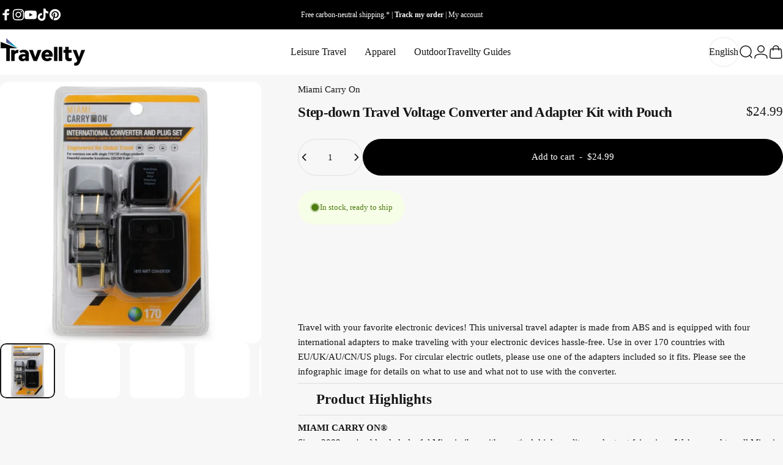

--- FILE ---
content_type: text/css
request_url: https://cdn.shopify.com/extensions/019a839f-5b1b-723f-82b1-632ca1a7f93c/shopify-app-ai-discounts-142/assets/main.css
body_size: 5960
content:
@keyframes typingAnimation{0%,60%,to{opacity:.4;transform:translateY(0)}30%{opacity:1;transform:translateY(-4px)}}@keyframes spin{0%{transform:rotate(0)}to{transform:rotate(360deg)}}@keyframes slideInRight{0%{opacity:0;transform:translate(75px)}to{opacity:1;transform:translate(0)}}@keyframes slideInLeft{0%{opacity:0;transform:translate(-75px)}to{opacity:1;transform:translate(0)}}@keyframes fadeInScale{0%{opacity:0;transform:scale(.8)}to{opacity:1;transform:scale(1)}}@keyframes fadeInScaleWithTranslate{0%{opacity:0;transform:translate(-50%,-60%) scale(.8)}to{opacity:1;transform:translate(-50%,-50%) scale(1)}}#buddify-ai-negotiation-smart-shopping{display:none;position:fixed!important;right:20px;bottom:20px;height:92vh;min-height:92vh;width:540px;z-index:2147483647!important}#buddify-ai-negotiation-chat-window{display:flex;height:100%;width:100%;background:var(--buddify-ai-color-surface);border-radius:var(--buddify-ai-radius-lg);box-shadow:var(--buddify-ai-shadow-lg);flex-direction:column;transition:all .3s ease-in-out}#buddify-ai-negotiation-chat-window button,#buddify-ai-negotiation-chat-window input{width:auto;height:auto;margin:0}#buddify-ai-negotiation-chat-window .inline-block{display:flex;flex-direction:row;flex-wrap:wrap;gap:var(--buddify-ai-space-2);align-items:center}#buddify-ai-negotiation-chat-window .vertical-block{display:flex;flex-direction:column;flex-wrap:wrap;gap:var(--buddify-ai-space-1);align-items:center}#buddify-ai-negotiation-chat-window .chat-block{display:flex;flex-direction:column;height:100%;max-height:100dvh;position:relative}#buddify-ai-negotiation-chat-window .chat-header{position:absolute;top:0;right:0;z-index:100;background:transparent;border:none;padding:0;box-shadow:none}#buddify-ai-negotiation-chat-window .chat-header .close-button{position:relative;top:var(--buddify-ai-space-3);right:var(--buddify-ai-space-3);min-width:32px;min-height:32px;background:#ffffffb3;backdrop-filter:blur(10px);-webkit-backdrop-filter:blur(10px);border:1px solid rgba(255,255,255,.3);border-radius:var(--buddify-ai-radius-md);box-shadow:0 4px 16px #0000001a;color:var(--buddify-ai-color-primary);cursor:pointer;padding:var(--buddify-ai-space-2);margin:0;font-size:16px;font-weight:400;line-height:1;transition:all .3s ease;display:flex;align-items:center;justify-content:center}#buddify-ai-negotiation-chat-window .chat-header .close-button:hover{transform:scale(1.05);box-shadow:0 4px 16px #0003}#buddify-ai-negotiation-chat-window .chat-header .close-button:active{transform:scale(.95)}#buddify-ai-negotiation-chat-window .chat-body{flex:1 1 auto;overflow-y:auto;overflow-x:hidden;min-height:0;padding:0 var(--buddify-ai-space-3);padding-top:calc(40px + var(--buddify-ai-space-4));padding-bottom:calc(80px + var(--buddify-ai-space-3))}#buddify-ai-negotiation-chat-window .chat-body .message{margin:var(--buddify-ai-space-2) 0;padding:var(--buddify-ai-space-2);border-radius:var(--buddify-ai-space-3);max-width:80%;color:var(--buddify-ai-color-text);font-size:16px}#buddify-ai-negotiation-chat-window .chat-body .user-message{background-color:var(--buddify-ai-color-secondary);margin-left:auto;animation:slideInRight .4s ease forwards;border-bottom-right-radius:0;max-width:60%}#buddify-ai-negotiation-chat-window .chat-body .reply-message{background-color:#f5f5f5;animation:slideInLeft .4s ease forwards;border-bottom-left-radius:0}#buddify-ai-negotiation-chat-window .chat-body .reply-message.reply-message--rich{padding:var(--buddify-ai-space-1);max-width:85%}#buddify-ai-negotiation-chat-window .chat-body .reply-message.reply-message--rich-full{padding:var(--buddify-ai-space-1);max-width:99%}#buddify-ai-negotiation-chat-window .chat-body .typing-indicator{display:flex;align-items:center;gap:var(--buddify-ai-space-1);width:fit-content;padding:var(--buddify-ai-space-3)}#buddify-ai-negotiation-chat-window .chat-body .typing-indicator span{width:8px;height:8px;background:#90909090;border-radius:50%;animation:typingAnimation 1.4s infinite ease-in-out}#buddify-ai-negotiation-chat-window .chat-body .typing-indicator span:nth-child(1){animation-delay:0s}#buddify-ai-negotiation-chat-window .chat-body .typing-indicator span:nth-child(2){animation-delay:.2s}#buddify-ai-negotiation-chat-window .chat-body .typing-indicator span:nth-child(3){animation-delay:.4s}#buddify-ai-negotiation-chat-window .chat-body .status-with-dots{display:inline-block;margin-left:var(--buddify-ai-space-1);font-style:italic;font-size:14px;color:var(--buddify-ai-color-muted);animation:slideInLeft .4s ease forwards}#buddify-ai-negotiation-chat-window .chat-body .quick-offer-action-buttons{margin-top:var(--buddify-ai-space-3);animation:slideInLeft .4s ease forwards;display:flex;flex-direction:column;flex-wrap:wrap;gap:var(--buddify-ai-space-3)}#buddify-ai-negotiation-chat-window .chat-body .quick-offer-action-buttons .inline-block{display:flex;flex-direction:row;flex-wrap:wrap;gap:var(--buddify-ai-space-2);align-items:center}#buddify-ai-negotiation-chat-window .chat-body .quick-offer-action-buttons .btn{padding:var(--buddify-ai-space-2) var(--buddify-ai-space-3);border-radius:var(--buddify-ai-radius-pill);font-size:14px;cursor:pointer;transition:background-color .2s ease,color .2s ease}#buddify-ai-negotiation-chat-window .chat-body .quick-offer-action-buttons .btn--primary{background-color:var(--buddify-ai-color-primary);color:#fff;border:1px solid var(--buddify-ai-color-primary);border-radius:var(--buddify-ai-radius-lg);font-weight:600}#buddify-ai-negotiation-chat-window .chat-body .quick-offer-action-buttons .btn--primary:hover{background-color:var(--buddify-ai-color-secondary);color:var(--buddify-ai-color-primary)}#buddify-ai-negotiation-chat-window .chat-body .quick-offer-action-buttons .btn--primary-second{background-color:var(--buddify-ai-color-secondary);color:var(--buddify-ai-color-primary);border:1px solid var(--buddify-ai-color-secondary);border-radius:var(--buddify-ai-radius-lg);font-weight:600}#buddify-ai-negotiation-chat-window .chat-body .quick-offer-action-buttons .btn--primary-second:hover{border:1px solid var(--buddify-ai-color-primary)}#buddify-ai-negotiation-chat-window .chat-body .quick-offer-action-buttons .btn--secondary{background-color:transparent;color:#333;border:1px solid #ccc}#buddify-ai-negotiation-chat-window .chat-body .quick-offer-action-buttons .btn--secondary:hover{border:1px solid var(--buddify-ai-color-primary)}#buddify-ai-negotiation-chat-window .chat-body .quick-offer-action-buttons .first-offer-text{color:#333;font-weight:800;font-size:16px}#buddify-ai-negotiation-chat-window .chat-form{position:absolute;bottom:var(--buddify-ai-space-2);left:var(--buddify-ai-space-2);right:var(--buddify-ai-space-2);z-index:50;display:flex;gap:var(--buddify-ai-space-1);padding:var(--buddify-ai-space-2) var(--buddify-ai-space-2);text-align:center;background:#ffffffb3;backdrop-filter:blur(10px);-webkit-backdrop-filter:blur(10px);border:1px solid rgba(255,255,255,.3);border-radius:var(--buddify-ai-radius-lg);box-shadow:0 8px 32px #0000001a}#buddify-ai-negotiation-chat-window .chat-form .chat-input{flex:1;padding:var(--buddify-ai-space-3) var(--buddify-ai-space-2);border:2px solid var(--buddify-ai-color-border);border-radius:var(--buddify-ai-radius-lg);color:var(--buddify-ai-color-text);font-size:16px;outline:none;transition:border-color .2s ease}#buddify-ai-negotiation-chat-window .chat-form .chat-input:focus{border-color:var(--buddify-ai-color-primary);border-width:2px;box-shadow:0 0 0 2px #007bff1a}#buddify-ai-negotiation-chat-window .chat-form .chat-submit{padding:var(--buddify-ai-space-2) 2px;color:var(--buddify-ai-color-primary);background-color:var(--buddify-ai-color-neutral-bg);border:none;font-size:13px;font-weight:700;cursor:pointer}#buddify-ai-negotiation-chat-window .chat-form .chat-submit:active{transform:scale(.95)}#buddify-ai-negotiation-chat-window .chat-form .buddify-ai-negotiation-predefined-action{padding:var(--buddify-ai-space-1) var(--buddify-ai-space-2);background-color:var(--buddify-ai-color-surface);color:var(--buddify-ai-color-primary);border:2px solid var(--buddify-ai-color-primary);border-radius:var(--buddify-ai-radius-lg);font-size:14px;font-weight:600;cursor:pointer;transition:background-color .2s ease,color .2s ease}#buddify-ai-negotiation-chat-window .chat-form .buddify-ai-negotiation-predefined-action:hover{background-color:var(--buddify-ai-color-primary);color:var(--buddify-ai-color-primary-contrast)}#buddify-ai-negotiation-chat-window .discount-block{display:none;flex:0 0 auto;flex-shrink:0;flex-direction:column;gap:var(--buddify-ai-space-3);background:var(--buddify-ai-color-surface);border-radius:var(--buddify-ai-radius-lg);box-shadow:var(--buddify-ai-shadow-sm);text-align:center;padding:var(--buddify-ai-space-3);margin:0 var(--buddify-ai-space-2) var(--buddify-ai-space-2) var(--buddify-ai-space-2);animation:fadeInScale .4s ease-out forwards}#buddify-ai-negotiation-chat-window .discount-block .discount-header{color:var(--buddify-ai-color-text);font-size:22px;font-weight:900;text-align:center}#buddify-ai-negotiation-chat-window .discount-block .discount-content-block{display:flex;flex-direction:column;gap:var(--buddify-ai-space-1);text-align:center}#buddify-ai-negotiation-chat-window .discount-block .discount-content-block .discount-content{color:var(--buddify-ai-color-text);font-size:24px;font-weight:700;text-align:center}#buddify-ai-negotiation-chat-window .discount-block .discount-content-block .discount-subcontent{color:var(--buddify-ai-color-text);font-size:16px;text-align:center}#buddify-ai-negotiation-chat-window .discount-block .discount-checkout{padding:18px var(--buddify-ai-space-5);background-color:var(--buddify-ai-color-primary);color:var(--buddify-ai-color-primary-contrast);border-radius:var(--buddify-ai-radius-lg);font-size:22px;font-weight:500;cursor:pointer;transition:transform .2s ease;border:0;box-shadow:var(--buddify-ai-shadow-sm)}#buddify-ai-negotiation-chat-window .discount-block .discount-checkout:hover{transform:scale(1.015)}#buddify-ai-negotiation-chat-window .discount-block .discount-variant-select{display:none;width:100%;padding:var(--buddify-ai-space-3);margin:0;border-radius:var(--buddify-ai-radius-sm);background-color:var(--buddify-ai-color-surface);border:1px solid var(--buddify-ai-color-primary);font-family:monospace}#buddify-ai-negotiation-chat-window .discount-block .timer-block{display:flex;align-items:center;justify-content:center;gap:var(--buddify-ai-space-2);text-align:center}#buddify-ai-negotiation-chat-window .discount-block .timer-block .timer-title{font-size:1.6rem;color:var(--buddify-ai-color-text);font-weight:700}#buddify-ai-negotiation-chat-window .discount-block .timer-block .buddify-ai-timer{font-size:1.8rem;font-weight:700;color:var(--buddify-ai-color-primary);letter-spacing:2px;padding:0 var(--buddify-ai-space-1);border-radius:var(--buddify-ai-radius-md);background:#e7f5e9;display:inline-block}#buddify-ai-negotiation-chat-window .discount-block .timer-block .expired{color:var(--buddify-ai-color-danger);background:var(--buddify-ai-color-danger-bg)}#buddify-ai-negotiation-chat-window .popup-block{position:absolute;top:50%;left:50%;transform:translate(0);gap:var(--buddify-ai-space-3);z-index:10;width:90%;flex:0 0 auto;flex-shrink:0;flex-direction:column;animation:fadeInScaleWithTranslate .4s ease-out forwards}#buddify-ai-negotiation-chat-window .popup-card{display:flex;flex-direction:column;background:var(--buddify-ai-color-surface);border-radius:var(--buddify-ai-radius-lg);box-shadow:var(--buddify-ai-shadow-sm);text-align:center}#buddify-ai-negotiation-chat-window .popup-block .popup-content-container{display:flex;flex-direction:column;padding:var(--buddify-ai-space-3);gap:var(--buddify-ai-space-3)}#buddify-ai-negotiation-chat-window .popup-block .content-container{display:flex;flex-direction:column;gap:var(--buddify-ai-space-4);text-align:center}#buddify-ai-negotiation-chat-window .popup-block .popup-header-with-close{display:flex;justify-content:space-between;align-items:center;padding:var(--buddify-ai-space-3);border-bottom:1px solid var(--buddify-ai-color-border);flex-shrink:0;text-align:start}#buddify-ai-negotiation-chat-window .popup-block .popup-header-with-close .popup-title{font-size:20px;font-weight:900;color:var(--buddify-ai-color-text)}#buddify-ai-negotiation-chat-window .popup-block .popup-header-with-close .popup-close-btn{background:none;border:none;font-size:22px;cursor:pointer;color:#999;line-height:1;padding:0;width:22px;height:22px;display:flex;align-items:center;justify-content:center}#buddify-ai-negotiation-chat-window .popup-block .popup-content{color:var(--buddify-ai-color-text);font-size:18px;text-align:center}#buddify-ai-negotiation-chat-window .popup-block .popup-content-attention{color:var(--buddify-ai-color-text);font-size:18px;text-align:center;padding:var(--buddify-ai-space-2);border:2px solid var(--buddify-ai-color-primary);border-radius:var(--buddify-ai-radius-lg);box-shadow:0 0 5px gray}#buddify-ai-negotiation-chat-window .popup-block .popup-actions{display:flex;justify-content:space-between;gap:var(--buddify-ai-space-2);margin-top:var(--buddify-ai-space-1)}#buddify-ai-negotiation-chat-window .popup-block .popup-actions--vertical{flex-direction:column}#buddify-ai-negotiation-chat-window .popup-block .popup-btn{flex:1;font-size:14px;border:none;border-radius:var(--buddify-ai-radius-md);cursor:pointer;transition:transform .2s ease}#buddify-ai-negotiation-chat-window .popup-block .popup-btn--secondary{background:transparent;color:#999}#buddify-ai-negotiation-chat-window .popup-block .popup-btn--secondary:hover{color:#555}#buddify-ai-negotiation-chat-window .popup-block .popup-input-wrapper{margin:var(--buddify-ai-space-1) 0;text-align:left;gap:var(--buddify-ai-space-1)}#buddify-ai-negotiation-chat-window .popup-block .popup-input-error-message{font-size:13px;color:var(--buddify-ai-color-danger)}#buddify-ai-negotiation-chat-window .popup-block .popup-input--email{width:100%;padding:var(--buddify-ai-space-3);font-size:16px;border:1px solid #ccc;border-radius:var(--buddify-ai-radius-md)}#buddify-ai-negotiation-chat-window .popup-block .popup-input--email:focus{outline:none;border-color:var(--buddify-ai-color-primary);box-shadow:0 0 3px #28a74580}#buddify-ai-negotiation-chat-window .popup-block--loading .popup-content-container--loading{display:flex;align-items:center;justify-content:center;gap:10px;padding:var(--buddify-ai-space-3)}#buddify-ai-negotiation-chat-window .loading-spinner{width:24px;height:24px;border:3px solid #e0e0e0;border-top:3px solid var(--buddify-ai-color-primary);border-radius:50%;animation:spin .8s linear infinite}#buddify-ai-negotiation-chat-window .popup-block .popup-content-title{color:var(--buddify-ai-color-text);font-size:20px;font-weight:600;text-align:center}#buddify-ai-negotiation-chat-window .popup-block .popup-content-title--highlighted{font-weight:700;color:var(--buddify-ai-color-primary);background-color:var(--buddify-ai-color-secondary);border:3px solid var(--buddify-ai-color-primary);padding:2px var(--buddify-ai-space-2);border-radius:var(--buddify-ai-radius-md)}#buddify-ai-negotiation-chat-window .popup-block .popup-btn--primary{padding:var(--buddify-ai-space-4) var(--buddify-ai-space-3);background-color:var(--buddify-ai-color-primary);color:var(--buddify-ai-color-primary-contrast);border-radius:var(--buddify-ai-radius-lg);font-size:22px;font-weight:500;cursor:pointer;transition:transform .2s ease;border:0;box-shadow:var(--buddify-ai-shadow-sm)}#buddify-ai-negotiation-chat-window .popup-block .popup-btn--primary:hover{transform:scale(1.015)}#buddify-ai-negotiation-chat-window .popup-block .popup-btn--primary .popup-btn--primary--highlighted{background-color:var(--buddify-ai-color-secondary);color:var(--buddify-ai-color-primary);border-radius:var(--buddify-ai-radius-md);padding:2px var(--buddify-ai-space-1);font-weight:600}#buddify-ai-negotiation-chat-window .popup-block--accepted-discount .congrats-container{padding:var(--buddify-ai-space-2) 0;border-radius:var(--buddify-ai-radius-lg)}#buddify-ai-negotiation-chat-window .popup-block--accepted-discount .product-info{align-items:center}#buddify-ai-negotiation-chat-window .popup-block--accepted-discount .product-info .product-info--image{width:54px;height:54px;border-radius:var(--buddify-ai-radius-md);object-fit:cover;border:2px solid var(--buddify-ai-color-secondary)}#buddify-ai-negotiation-chat-window .popup-block--accepted-discount .product-info .product-info--title-container{flex:1;display:flex;flex-direction:column;text-align:start}#buddify-ai-negotiation-chat-window .popup-block--accepted-discount .product-info .product-info--title{flex:1;color:var(--buddify-ai-color-text);font-size:18px;font-weight:600;text-align:start;display:-webkit-box;line-clamp:1;overflow:hidden;-webkit-line-clamp:1;-webkit-box-orient:vertical;margin:0;padding:0}#buddify-ai-negotiation-chat-window .popup-block--accepted-discount .product-info .product-info--subtitle{flex:1;color:var(--buddify-ai-color-muted);font-size:14px;font-weight:500;text-align:start;margin:0;padding:0}#buddify-ai-negotiation-chat-window .popup-block--accepted-discount .cart-container{display:flex;flex-direction:column;gap:var(--buddify-ai-space-3);border-radius:var(--buddify-ai-radius-lg);border:2px solid var(--buddify-ai-color-secondary);padding:var(--buddify-ai-space-2) var(--buddify-ai-space-3)}#buddify-ai-negotiation-chat-window .popup-block--accepted-discount .cart-line-items-container{display:flex;flex-direction:column;gap:var(--buddify-ai-space-3);max-height:240px;overflow-y:scroll}#buddify-ai-negotiation-chat-window .popup-block--accepted-discount .cart-line-items-container .cart-line-item--container{display:flex;flex-direction:row;gap:var(--buddify-ai-space-2);justify-content:space-between;font-size:14px;color:var(--buddify-ai-color-text);align-items:center}#buddify-ai-negotiation-chat-window .popup-block--accepted-discount .cart-line-items-container .cart-line-item--title{flex:1;text-align:start;font-weight:700;font-size:15px;display:-webkit-box;line-clamp:2;overflow:hidden;-webkit-line-clamp:2;-webkit-box-orient:vertical}#buddify-ai-negotiation-chat-window .popup-block--accepted-discount .cart-line-items-container .cart-line-item--remove-btn{font-size:11px;font-weight:400;text-align:start;color:var(--buddify-ai-color-muted);cursor:pointer}#buddify-ai-negotiation-chat-window .popup-block--accepted-discount .cart-line-items-container .cart-line-item--price{font-weight:600}#buddify-ai-negotiation-chat-window .popup-block--accepted-discount .cart-line-items-container .cart-line-item--retail-price{text-decoration-line:line-through;font-size:12px}#buddify-ai-negotiation-chat-window .popup-block--accepted-discount .cart-line-items-container .cart-line-item--quantity-select{padding:var(--buddify-ai-space-1) var(--buddify-ai-space-2);background-color:var(--buddify-ai-color-surface);border:1px solid var(--buddify-ai-color-primary);color:var(--buddify-ai-color-primary);border-radius:var(--buddify-ai-radius-md)}#buddify-ai-negotiation-chat-window .popup-block--accepted-discount .discount-variant-select{width:100%;padding:0 var(--buddify-ai-space-2);margin:0;margin-bottom:var(--buddify-ai-space-2);border-radius:var(--buddify-ai-radius-lg);background-color:var(--buddify-ai-color-surface);border:none;font-size:16px;color:var(--buddify-ai-color-primary);font-weight:600}#buddify-ai-negotiation-chat-window .popup-block--accepted-discount .timer-block{display:flex;align-items:center;justify-content:center;gap:var(--buddify-ai-space-2);text-align:center}#buddify-ai-negotiation-chat-window .popup-block--accepted-discount .timer-block .timer-title{font-size:1.6rem;color:var(--buddify-ai-color-text);font-weight:700}#buddify-ai-negotiation-chat-window .popup-block--accepted-discount .timer-block .buddify-ai-timer{font-size:1.8rem;font-weight:700;color:var(--buddify-ai-color-primary);letter-spacing:2px;padding:0 var(--buddify-ai-space-1);border-radius:var(--buddify-ai-radius-md);background:#e7f5e9;display:inline-block}#buddify-ai-negotiation-chat-window .popup-block--accepted-discount .timer-block .expired{color:var(--buddify-ai-color-danger);background:var(--buddify-ai-color-danger-bg)}.window-overlay-active .chat-block{filter:blur(10px);pointer-events:none;-webkit-user-select:none;user-select:none}#buddify-ai-negotiation-chat-window .divider{display:block;border-bottom:1px solid var(--buddify-ai-color-border)}#buddify-ai-negotiation-chat-window .currency-info-banner{display:none;background:#f9f5e7;color:#443b1e;border:1px solid #e8dfc7;border-radius:8px;padding:8px 10px;font-size:12.5px;line-height:1.35}#buddify-ai-negotiation-chat-window .currency-info-banner .icon{display:inline-flex;align-items:center;justify-content:center;width:16px;height:16px;border-radius:50%;background:#e6dcbf;color:#5a4b26;font-weight:700;font-size:12px;margin-right:6px}.loading-block{opacity:.5;pointer-events:none}@media screen and (max-height:800px){#buddify-ai-negotiation-smart-shopping{height:92vh;min-height:auto}}@media screen and (max-width:560px){body.buddify-ai-negotiation-chat-window-open{overflow:hidden}#buddify-ai-negotiation-smart-shopping{right:0;bottom:0;width:100%;height:100dvh;min-height:100dvh;margin:0;transition:all .3s ease-in-out}#buddify-ai-negotiation-chat-window{border-radius:0}#buddify-ai-negotiation-chat-window .chat-form{padding:var(--buddify-ai-space-2) var(--buddify-ai-space-1)}#buddify-ai-negotiation-chat-window .chat-form .buddify-ai-negotiation-predefined-action{font-size:12px;padding:2px var(--buddify-ai-space-1)}#buddify-ai-negotiation-chat-window .chat-form .chat-input{padding:var(--buddify-ai-space-2) var(--buddify-ai-space-1)}#buddify-ai-negotiation-chat-window .chat-form .chat-input{font-size:16px;line-height:22px}#buddify-ai-negotiation-chat-window .chat-body .quick-offer-action-buttons .btn{font-size:13px}}#buddify-ai-negotiation-chat-window .first-offer-card{border-radius:var(--buddify-ai-radius-md);overflow:hidden;width:100%}#buddify-ai-negotiation-chat-window .first-offer-card__header{background:var(--buddify-ai-color-secondary);opacity:.75;padding:var(--buddify-ai-space-2) var(--buddify-ai-space-1);text-align:center;border-radius:var(--buddify-ai-radius-md);margin-bottom:var(--buddify-ai-space-2)}#buddify-ai-negotiation-chat-window .first-offer-card__header-text{color:var(--buddify-ai-color-text);font-size:17px;font-weight:700;letter-spacing:.5px;margin:0}#buddify-ai-negotiation-chat-window .first-offer-card__content{padding:var(--buddify-ai-space-2)}#buddify-ai-negotiation-chat-window .first-offer-card__product{display:flex;gap:var(--buddify-ai-space-3);align-items:flex-start;margin-bottom:var(--buddify-ai-space-3)}#buddify-ai-negotiation-chat-window .first-offer-card__product-image{object-fit:cover;flex-shrink:0;width:80px;height:80px;border-radius:var(--buddify-ai-radius-lg);background:var(--buddify-ai-color-secondary);display:flex}#buddify-ai-negotiation-chat-window .first-offer-card__product-info{flex:1;display:flex;flex-direction:column;gap:var(--buddify-ai-space-2)}#buddify-ai-negotiation-chat-window .first-offer-card__product-title{font-size:17px;font-weight:600;color:var(--buddify-ai-color-text);margin:0;line-height:1.3}#buddify-ai-negotiation-chat-window .first-offer-card__price-box{border:2px dashed var(--buddify-ai-color-primary);border-radius:var(--buddify-ai-radius-lg);padding:var(--buddify-ai-space-2);background:#fff;position:relative;display:flex;flex-direction:column;align-items:center;gap:var(--buddify-ai-space-1)}#buddify-ai-negotiation-chat-window .first-offer-card__discount-badge{position:absolute;top:-14px;right:-4px;background:linear-gradient(135deg,#e74c3c,#c0392b);color:#fff;padding:var(--buddify-ai-space-1) var(--buddify-ai-space-2);border-radius:var(--buddify-ai-radius-pill);font-weight:800;font-size:14px;box-shadow:0 2px 8px #e74c3c4d}#buddify-ai-negotiation-chat-window .first-offer-card__original-price{color:var(--buddify-ai-color-muted);font-size:16px;text-decoration:line-through;margin:0}#buddify-ai-negotiation-chat-window .first-offer-card__discounted-price{color:var(--buddify-ai-color-primary);font-size:32px;font-weight:900;margin:0;line-height:1;margin-top:var(--buddify-ai-space-1)}#buddify-ai-negotiation-chat-window .first-offer-card__savings-text{color:var(--buddify-ai-color-primary);font-size:16px;font-weight:600;margin:0}#buddify-ai-negotiation-chat-window .first-offer-card__urgency{background:linear-gradient(135deg,#fff9e6,#fef5d4);padding:var(--buddify-ai-space-2) var(--buddify-ai-space-3);border-left:3px solid #f39c12;margin:var(--buddify-ai-space-3) 0;border-radius:var(--buddify-ai-radius-sm)}#buddify-ai-negotiation-chat-window .first-offer-card__urgency-text{color:var(--buddify-ai-color-text);font-size:15px;font-weight:600;margin:0;display:flex;align-items:center;gap:var(--buddify-ai-space-2)}#buddify-ai-negotiation-chat-window .first-offer-card__cta{background:var(--buddify-ai-color-primary);color:#fff;border:none;border-radius:var(--buddify-ai-radius-lg);padding:var(--buddify-ai-space-4);font-size:18px;font-weight:700;cursor:pointer;width:100%;transition:all .3s ease;box-shadow:0 4px 12px var(--buddify-ai-color-secondary)}#buddify-ai-negotiation-chat-window .first-offer-card__cta:hover{transform:translateY(-2px);box-shadow:0 6px 16px var(--buddify-ai-color-secondary)}#buddify-ai-negotiation-chat-window .first-offer-card__cta:active{transform:translateY(0)}@media(max-width:330px){#buddify-ai-negotiation-chat-window .first-offer-card__product{flex-direction:column;align-items:center;text-align:center}#buddify-ai-negotiation-chat-window .first-offer-card__product-image-wrapper{width:120px;height:120px}#buddify-ai-negotiation-chat-window .first-offer-card__discounted-price{font-size:32px}}#buddify-ai-negotiation-chat-window .exit-intent-options-card{border-radius:var(--buddify-ai-radius-md);overflow:hidden;width:100%}#buddify-ai-negotiation-chat-window .exit-intent-options-card__header{background:linear-gradient(135deg,#ffc72c,#febe10);opacity:.75;padding:var(--buddify-ai-space-2) var(--buddify-ai-space-1);text-align:center;border-radius:var(--buddify-ai-radius-md);margin-bottom:var(--buddify-ai-space-3)}#buddify-ai-negotiation-chat-window .exit-intent-options-card__header-text{color:#fff;font-size:17px;font-weight:700;letter-spacing:.3px;margin:0;line-height:1.3}#buddify-ai-negotiation-chat-window .exit-intent-options-card__content{padding:var(--buddify-ai-space-2)}#buddify-ai-negotiation-chat-window .exit-intent-options-card__message{font-size:16px;color:var(--buddify-ai-color-text);margin:0 0 var(--buddify-ai-space-3) 0;line-height:1.5;text-align:start}#buddify-ai-negotiation-chat-window .exit-intent-options-card__actions{display:flex;flex-direction:column;gap:var(--buddify-ai-space-2)}#buddify-ai-negotiation-chat-window .exit-intent-options-card__action-btn{background:var(--buddify-ai-color-primary);color:#fff;border:none;border-radius:var(--buddify-ai-radius-lg);padding:var(--buddify-ai-space-3) var(--buddify-ai-space-4);font-size:16px;font-weight:600;cursor:pointer;width:100%;transition:all .3s ease;box-shadow:0 4px 12px var(--buddify-ai-color-secondary);display:flex;align-items:center;justify-content:center;gap:var(--buddify-ai-space-2)}#buddify-ai-negotiation-chat-window .exit-intent-options-card__action-btn:hover{transform:translateY(-2px);box-shadow:0 6px 16px var(--buddify-ai-color-secondary)}#buddify-ai-negotiation-chat-window .exit-intent-options-card__action-btn:active{transform:translateY(0)}#buddify-ai-negotiation-chat-window .exit-intent-options-card__action-btn--secondary{background:#fff;color:var(--buddify-ai-color-primary);border:2px solid var(--buddify-ai-color-primary);box-shadow:0 2px 8px #00000014}#buddify-ai-negotiation-chat-window .exit-intent-options-card__action-btn--secondary:hover{background:var(--buddify-ai-color-secondary);color:var(--buddify-ai-color-primary)}#buddify-ai-negotiation-chat-window .exit-intent-options-card__action-btn--tertiary{background:#f5f5f5;color:#666;border:1px solid #e0e0e0;box-shadow:none}#buddify-ai-negotiation-chat-window .exit-intent-options-card__action-btn--tertiary:hover{background:#ececec}#buddify-ai-negotiation-chat-window .final-offer-card{border-radius:var(--buddify-ai-radius-md);overflow:hidden;width:100%}#buddify-ai-negotiation-chat-window .final-offer-card__header{background:var(--buddify-ai-color-danger-bg);opacity:.75;padding:var(--buddify-ai-space-2) var(--buddify-ai-space-1);text-align:center;border-radius:var(--buddify-ai-radius-md);margin-bottom:var(--buddify-ai-space-2)}#buddify-ai-negotiation-chat-window .final-offer-card__header-text{color:var(--buddify-ai-color-text);font-size:17px;font-weight:700;letter-spacing:1px;margin:0;text-transform:uppercase}#buddify-ai-negotiation-chat-window .final-offer-card__content{padding:var(--buddify-ai-space-2)}#buddify-ai-negotiation-chat-window .final-offer-card__intro{font-size:16px;color:var(--buddify-ai-color-text);margin:0 0 var(--buddify-ai-space-3) 0;line-height:1.5;font-weight:500}#buddify-ai-negotiation-chat-window .final-offer-card__product{display:flex;gap:var(--buddify-ai-space-3);align-items:flex-start;margin-bottom:var(--buddify-ai-space-3)}#buddify-ai-negotiation-chat-window .final-offer-card__product-image{object-fit:cover;flex-shrink:0;width:80px;height:80px;border-radius:var(--buddify-ai-radius-lg);background:var(--buddify-ai-color-secondary);display:flex}#buddify-ai-negotiation-chat-window .final-offer-card__product-info{flex:1;display:flex;flex-direction:column;gap:var(--buddify-ai-space-2)}#buddify-ai-negotiation-chat-window .final-offer-card__product-title{font-size:17px;font-weight:600;color:var(--buddify-ai-color-text);margin:0;line-height:1.3}#buddify-ai-negotiation-chat-window .final-offer-card__price-box{border:3px solid #e74c3c;border-radius:var(--buddify-ai-radius-lg);padding:var(--buddify-ai-space-3);background:linear-gradient(135deg,#fff5f5,#ffe8e8);position:relative;display:flex;flex-direction:column;align-items:center;gap:var(--buddify-ai-space-1)}#buddify-ai-negotiation-chat-window .final-offer-card__discount-badge{position:absolute;top:-16px;right:-6px;background:linear-gradient(135deg,#e74c3c,#c0392b);color:#fff;padding:var(--buddify-ai-space-2) var(--buddify-ai-space-3);border-radius:var(--buddify-ai-radius-pill);font-weight:900;font-size:16px;box-shadow:0 4px 12px #e74c3c66;letter-spacing:.5px}#buddify-ai-negotiation-chat-window .final-offer-card__original-price{color:#999;font-size:16px;text-decoration:line-through;margin:0}#buddify-ai-negotiation-chat-window .final-offer-card__discounted-price{color:#e74c3c;font-size:36px;font-weight:900;margin:0;line-height:1;margin-top:var(--buddify-ai-space-1)}#buddify-ai-negotiation-chat-window .final-offer-card__savings-text{color:#e74c3c;font-size:17px;font-weight:700;margin:0}#buddify-ai-negotiation-chat-window .final-offer-card__urgency{background:linear-gradient(135deg,#fff3cd,#ffeaa7);padding:var(--buddify-ai-space-2) var(--buddify-ai-space-3);border-left:3px solid #e74c3c;margin:var(--buddify-ai-space-3) 0;border-radius:var(--buddify-ai-radius-sm)}#buddify-ai-negotiation-chat-window .final-offer-card__urgency-text{color:var(--buddify-ai-color-text);font-size:15px;font-weight:600;margin:0;display:flex;align-items:center;gap:var(--buddify-ai-space-2)}#buddify-ai-negotiation-chat-window .final-offer-card__cta{background:linear-gradient(135deg,#e74c3c,#c0392b);color:#fff;border:none;border-radius:var(--buddify-ai-radius-lg);padding:var(--buddify-ai-space-4);font-size:18px;font-weight:700;cursor:pointer;width:100%;transition:all .3s ease;box-shadow:0 6px 16px #e74c3c4d}#buddify-ai-negotiation-chat-window .final-offer-card__cta:hover{transform:translateY(-2px);box-shadow:0 8px 20px #e74c3c66}#buddify-ai-negotiation-chat-window .final-offer-card__cta:active{transform:translateY(0)}@media(max-width:330px){#buddify-ai-negotiation-chat-window .final-offer-card__product{flex-direction:column;align-items:center;text-align:center}#buddify-ai-negotiation-chat-window .final-offer-card__discounted-price{font-size:32px}}#buddify-ai-negotiation-chat-window .recommended-products-card{border-radius:var(--buddify-ai-radius-md);overflow:hidden;width:100%}#buddify-ai-negotiation-chat-window .recommended-products-card__header{background:var(--buddify-ai-color-secondary);opacity:.75;padding:var(--buddify-ai-space-2) var(--buddify-ai-space-1);text-align:center;border-radius:var(--buddify-ai-radius-md);margin-bottom:var(--buddify-ai-space-2)}#buddify-ai-negotiation-chat-window .recommended-products-card__header-text{color:var(--buddify-ai-color-text);font-size:17px;font-weight:700;letter-spacing:.5px;margin:0}#buddify-ai-negotiation-chat-window .recommended-products-card__content{padding:var(--buddify-ai-space-2)}#buddify-ai-negotiation-chat-window .recommended-products-card__intro{font-size:16px;color:var(--buddify-ai-color-text);margin:0 0 var(--buddify-ai-space-3) 0;line-height:1.5}#buddify-ai-negotiation-chat-window .recommended-products-card__grid{display:grid;grid-template-columns:repeat(2,1fr);gap:var(--buddify-ai-space-2);margin-bottom:var(--buddify-ai-space-1)}#buddify-ai-negotiation-chat-window .recommended-product-item{background:#fff;border:1px solid #e0e0e0;border-radius:var(--buddify-ai-radius-md);padding:var(--buddify-ai-space-2);cursor:pointer;transition:all .3s ease;position:relative;overflow:hidden}#buddify-ai-negotiation-chat-window .recommended-product-item:hover{transform:translateY(-3px);box-shadow:0 8px 20px #0000001a;border-color:var(--buddify-ai-color-primary)}#buddify-ai-negotiation-chat-window .recommended-product-item__image-wrapper{position:relative;width:100%;margin-bottom:var(--buddify-ai-space-2)}#buddify-ai-negotiation-chat-window .recommended-product-item__image{width:100%;height:180px;object-fit:cover;border-radius:var(--buddify-ai-radius-sm);background:#f5f5f5;display:block}#buddify-ai-negotiation-chat-window .recommended-product-item__title{font-size:13px;font-weight:600;color:var(--buddify-ai-color-text);margin:0 0 6px;line-height:1.3;display:-webkit-box;-webkit-line-clamp:2;-webkit-box-orient:vertical;overflow:hidden;text-overflow:ellipsis}#buddify-ai-negotiation-chat-window .recommended-product-item__prices{display:flex;align-items:center;gap:var(--buddify-ai-space-2);margin-bottom:var(--buddify-ai-space-2)}#buddify-ai-negotiation-chat-window .recommended-product-item__original-price{color:#999;font-size:12px;text-decoration:line-through;margin:0}#buddify-ai-negotiation-chat-window .recommended-product-item__discounted-price{color:var(--buddify-ai-color-primary);font-size:16px;font-weight:700;margin:0}#buddify-ai-negotiation-chat-window .recommended-product-item__discount-badge{position:absolute;top:6px;right:6px;background:linear-gradient(135deg,#e74c3c,#c0392b);color:#fff;padding:4px 8px;border-radius:var(--buddify-ai-radius-sm);font-weight:700;font-size:11px;white-space:nowrap;box-shadow:0 2px 8px #0003}#buddify-ai-negotiation-chat-window .recommended-product-item__negotiate-btn{background:var(--buddify-ai-color-primary);color:#fff;border:none;border-radius:var(--buddify-ai-radius-md);padding:var(--buddify-ai-space-2);font-size:13px;font-weight:600;cursor:pointer;width:100%;transition:all .2s ease}#buddify-ai-negotiation-chat-window .recommended-product-item__negotiate-btn:hover{transform:scale(1.03);box-shadow:0 4px 12px var(--buddify-ai-color-secondary)}#buddify-ai-negotiation-chat-window .recommended-product-item__negotiate-btn:active{transform:scale(1)}#buddify-ai-negotiation-chat-window .recommended-products-card__loading,#buddify-ai-negotiation-chat-window .recommended-products-card__empty{text-align:center;padding:var(--buddify-ai-space-4);color:#999;font-size:14px}#buddify-ai-negotiation-chat-window .recommended-products-card__footer{padding-top:var(--buddify-ai-space-2);border-top:1px solid #e0e0e0}#buddify-ai-negotiation-chat-window .recommended-products-card__skip-btn{background:#f5f5f5;color:#666;border:none;border-radius:var(--buddify-ai-radius-lg);padding:var(--buddify-ai-space-3);font-size:14px;font-weight:600;cursor:pointer;width:100%;transition:all .2s ease}#buddify-ai-negotiation-chat-window .recommended-products-card__skip-btn:hover{background:#e0e0e0}#buddify-ai-negotiation-chat-window .lead-collection-card{border-radius:var(--buddify-ai-radius-md);overflow:hidden;width:100%}#buddify-ai-negotiation-chat-window .lead-collection-card__header{background:var(--buddify-ai-color-secondary);opacity:.75;padding:var(--buddify-ai-space-2) var(--buddify-ai-space-1);text-align:center;border-radius:var(--buddify-ai-radius-md);margin-bottom:var(--buddify-ai-space-2)}#buddify-ai-negotiation-chat-window .lead-collection-card__header-text{color:var(--buddify-ai-color-text);font-size:17px;font-weight:700;letter-spacing:.3px;margin:0}#buddify-ai-negotiation-chat-window .lead-collection-card__content{padding:var(--buddify-ai-space-2)}#buddify-ai-negotiation-chat-window .lead-collection-card__intro{font-size:16px;color:var(--buddify-ai-color-text);margin:0 0 var(--buddify-ai-space-3) 0;line-height:1.5}#buddify-ai-negotiation-chat-window .lead-collection-card__email-container{margin-bottom:var(--buddify-ai-space-3)}#buddify-ai-negotiation-chat-window .lead-collection-card__email-input{width:100%;padding:var(--buddify-ai-space-3);border:2px solid #e0e0e0;border-radius:var(--buddify-ai-radius-md);font-size:15px;color:var(--buddify-ai-color-text);transition:all .3s ease;box-sizing:border-box}#buddify-ai-negotiation-chat-window .lead-collection-card__email-input:focus{outline:none;border-color:var(--buddify-ai-color-primary)}#buddify-ai-negotiation-chat-window .lead-collection-card__email-input::placeholder{color:#999}#buddify-ai-negotiation-chat-window .lead-collection-card__error-message{color:#e74c3c;font-size:13px;margin:var(--buddify-ai-space-1) 0 0 0;min-height:18px}#buddify-ai-negotiation-chat-window .lead-collection-card__submit-btn{background:var(--buddify-ai-color-primary);color:#fff;border:none;border-radius:var(--buddify-ai-radius-lg);padding:var(--buddify-ai-space-3) var(--buddify-ai-space-4);font-size:16px;font-weight:600;cursor:pointer;width:100%;transition:all .3s ease;box-shadow:0 4px 12px var(--buddify-ai-color-secondary);margin-bottom:var(--buddify-ai-space-2)}#buddify-ai-negotiation-chat-window .lead-collection-card__submit-btn:hover{transform:translateY(-2px);box-shadow:0 6px 16px var(--buddify-ai-color-secondary)}#buddify-ai-negotiation-chat-window .lead-collection-card__submit-btn:active{transform:translateY(0)}#buddify-ai-negotiation-chat-window .lead-collection-card__footer{padding-top:var(--buddify-ai-space-2);border-top:1px solid #e0e0e0}#buddify-ai-negotiation-chat-window .lead-collection-card__skip-btn{background:#f5f5f5;color:#666;border:none;border-radius:var(--buddify-ai-radius-lg);padding:var(--buddify-ai-space-2) var(--buddify-ai-space-3);font-size:14px;font-weight:600;cursor:pointer;width:100%;transition:all .2s ease}#buddify-ai-negotiation-chat-window .lead-collection-card__skip-btn:hover{background:#e0e0e0}@media(max-width:330px){#buddify-ai-negotiation-chat-window .exit-intent-options-card__header-text{font-size:17px}#buddify-ai-negotiation-chat-window .exit-intent-options-card__action-btn{font-size:15px;padding:var(--buddify-ai-space-3)}#buddify-ai-negotiation-chat-window .recommended-products-card__grid{grid-template-columns:1fr}}:root{--buddify-ai-neg-btn-color-primary: #258922;--buddify-ai-neg-btn-color-primary-contrast: #ffffff;--buddify-ai-neg-btn-radius-md: 8px;--buddify-ai-neg-btn-space-3: 12px;--buddify-ai-neg-btn-space-4: 16px}#buddify-ai-negotiation-button-block{display:none;margin:0;text-align:center;max-width:100%;transition:transform .2s ease-in-out}#buddify-ai-negotiation-button{background-color:var(--buddify-ai-neg-btn-color-primary);color:var(--buddify-ai-neg-btn-color-primary-contrast);font-size:1.75rem;letter-spacing:.5px;border-style:solid;border-width:0px;border-color:#1a6318;border-radius:var(--buddify-ai-neg-btn-radius-md);padding:var(--buddify-ai-neg-btn-space-4);margin:var(--buddify-ai-neg-btn-space-3) 0;max-width:100%;width:100%;font-family:var(--font-body-family);text-align:center;text-decoration:none;cursor:pointer;display:block;line-height:24px;transition:background-color .2s ease}#buddify-ai-negotiation-button-block:hover{transform:scale(1.025)}#buddify-ai-negotiation-button-block .nudge{animation:nudge 1.5s ease-in-out;animation-fill-mode:forwards}#buddify-ai-negotiation-button-block .nudge-continuous{animation:nudge 2s ease-in-out infinite}#buddify-ai-negotiation-button-block.no-animations .nudge,#buddify-ai-negotiation-button-block.no-animations .nudge-continuous{animation:none!important}.buddify-ai-negotiation-nudge{position:fixed;max-width:var(--buddify-nudge-max-width, 240px);display:flex;align-items:center;gap:12px;padding:16px 20px;background-color:var(--buddify-nudge-bg, #1f2933);color:var(--buddify-nudge-text, #ffffff);border-radius:var(--buddify-nudge-radius, 18px);border-width:var(--buddify-nudge-border-width, 0px);border-style:solid;border-color:var(--buddify-nudge-border-color, transparent);box-shadow:var(--buddify-nudge-shadow, 0 18px 38px rgba(31, 41, 51, .32));opacity:0;transform:var(--buddify-nudge-transform-initial, translate3d(120%, 0, 0));transition:transform .4s ease,opacity .4s ease,background-color .24s ease,box-shadow .24s ease;cursor:pointer;text-decoration:none;z-index:2147483645;font-family:var(--font-body-family, inherit);line-height:1.35;touch-action:manipulation}.buddify-ai-negotiation-nudge--visible{opacity:var(--buddify-nudge-opacity, .96);transform:var(--buddify-nudge-transform-visible, translate3d(0, 0, 0))}.buddify-ai-negotiation-nudge--closing{opacity:0;transform:var(--buddify-nudge-transform-initial, translate3d(120%, 0, 0))}.buddify-ai-negotiation-nudge:hover,.buddify-ai-negotiation-nudge:focus-visible{background-color:var( --buddify-nudge-hover-bg, var(--buddify-nudge-bg, #1f2933) );box-shadow:0 20px 54px #1f29335c}.buddify-ai-negotiation-nudge:focus-visible{outline:2px solid rgba(255,255,255,.6);outline-offset:4px}.buddify-ai-negotiation-nudge__content{font-size:var(--buddify-nudge-title-size, 1.5rem);font-weight:600;flex:1}.buddify-ai-negotiation-nudge__dismiss{border:none;background:transparent;color:inherit;cursor:pointer;font-size:1rem;line-height:1;padding:4px;width:28px;height:28px;border-radius:999px;display:grid;place-items:center;transition:background-color .2s ease,transform .2s ease}.buddify-ai-negotiation-nudge__dismiss span{display:block;font-size:1.3rem;line-height:1}.buddify-ai-negotiation-nudge__dismiss:hover,.buddify-ai-negotiation-nudge__dismiss:focus-visible{background-color:#ffffff29;transform:scale(1.05)}.buddify-ai-negotiation-nudge__dismiss:focus-visible{outline:2px solid rgba(255,255,255,.5);outline-offset:2px}.buddify-ai-negotiation-nudge--pos-right-top{top:24px;right:20px;--buddify-nudge-transform-initial: translate3d(120%, 0, 0);--buddify-nudge-transform-visible: translate3d(0, 0, 0)}.buddify-ai-negotiation-nudge--pos-right-center{top:50%;right:20px;--buddify-nudge-transform-initial: translate3d(120%, -50%, 0);--buddify-nudge-transform-visible: translate3d(0, -50%, 0)}.buddify-ai-negotiation-nudge--pos-right-bottom{bottom:24px;right:20px;--buddify-nudge-transform-initial: translate3d(120%, 0, 0);--buddify-nudge-transform-visible: translate3d(0, 0, 0)}.buddify-ai-negotiation-nudge--pos-middle-top{top:24px;left:50%;--buddify-nudge-transform-initial: translate3d(-50%, -120%, 0);--buddify-nudge-transform-visible: translate3d(-50%, 0, 0)}.buddify-ai-negotiation-nudge--pos-middle-bottom{bottom:24px;left:50%;--buddify-nudge-transform-initial: translate3d(-50%, 120%, 0);--buddify-nudge-transform-visible: translate3d(-50%, 0, 0)}.buddify-ai-negotiation-nudge--pos-left-top{top:24px;left:20px;--buddify-nudge-transform-initial: translate3d(-120%, 0, 0);--buddify-nudge-transform-visible: translate3d(0, 0, 0)}.buddify-ai-negotiation-nudge--pos-left-center{top:50%;left:20px;--buddify-nudge-transform-initial: translate3d(-120%, -50%, 0);--buddify-nudge-transform-visible: translate3d(0, -50%, 0)}.buddify-ai-negotiation-nudge--pos-left-bottom{bottom:24px;left:20px;--buddify-nudge-transform-initial: translate3d(-120%, 0, 0);--buddify-nudge-transform-visible: translate3d(0, 0, 0)}@media(max-width:640px){.buddify-ai-negotiation-nudge{inset:auto 16px 16px;max-width:none;--buddify-nudge-transform-initial: translate3d(0, 120%, 0);--buddify-nudge-transform-visible: translate3d(0, 0, 0)}.buddify-ai-negotiation-nudge--visible{transform:translateZ(0)}.buddify-ai-negotiation-nudge--closing{transform:translate3d(0,120%,0)}}.buddify-ai-negotiation-nudge.no-animations{transition:none!important;opacity:var(--buddify-nudge-opacity, .96)!important;transform:var(--buddify-nudge-transform-visible, translate3d(0, 0, 0))!important}.buddify-ai-negotiation-nudge.no-animations.buddify-ai-negotiation-nudge--closing{opacity:0!important}#buddify-ai-negotiation-chat-window .navigation-container{width:100%;height:100%;position:absolute;top:0;left:0;overflow:hidden;display:flex;flex-direction:column;background:transparent;border-radius:inherit}.screen{width:100%;height:100%;position:absolute;top:0;left:0;opacity:0;transform:translate(100%);transition:opacity .3s ease-out,transform .3s ease-out;display:flex;flex-direction:column;background:#fff;border-radius:inherit;overflow:hidden}.screen.screen-forward{transform:translate(100%)}.screen.screen-resume{transform:translate(0);transition:opacity .3s ease-out}.screen.screen-enter{opacity:1;transform:translate(0)}.screen.screen-exit{opacity:0;transform:translate(0);transition:opacity .2s ease-in}.screen-header{display:flex;align-items:center;justify-content:space-between;padding:16px;border-bottom:1px solid #e5e7eb;background:#fff;flex-shrink:0}.screen-header h3{margin:0;font-size:18px;font-weight:600;color:#111827}.screen-body{flex:1;overflow-y:auto;overflow-x:hidden}.screen-footer{border-top:1px solid #e5e7eb;padding:16px;background:#fff;flex-shrink:0}.back-button{background:transparent;border:none;font-size:16px;cursor:pointer;padding:8px 12px;display:flex;align-items:center;gap:4px;color:var(--buddify-ai-color-primary, #4f46e5);border-radius:6px;transition:background-color .2s}.back-button:hover{background:#f3f4f6}.back-button:active{background:#e5e7eb}.tab-bar{display:flex;align-items:center;justify-content:space-around;border-top:1px solid #e5e7eb;background:#fff;padding:8px 0;flex-shrink:0}.tab-button{display:flex;flex-direction:column;align-items:center;gap:4px;background:transparent;border:none;padding:8px 16px;cursor:pointer;color:#6b7280;font-size:12px;transition:color .2s;border-radius:8px}.tab-button:hover{background:#f9fafb}.tab-button.active{color:var(--buddify-ai-color-primary, #4f46e5)}.tab-button-icon{font-size:20px}.tab-button-label{font-weight:500}body.navigation-active{overflow:hidden}.chat-screen-wrapper,.chat-screen-wrapper .chat-block{width:100%;height:100%;display:flex;flex-direction:column}:root{--buddify-ai-color-primary: #258922;--buddify-ai-color-primary-contrast: #ffffff;--buddify-ai-color-secondary: #e7f5e9;--buddify-ai-color-text: #222222;--buddify-ai-color-muted: #666666;--buddify-ai-color-neutral-bg: #fbfbfb;--buddify-ai-color-surface: #ffffff;--buddify-ai-color-border: #dddddd;--buddify-ai-color-danger: #cc0000;--buddify-ai-color-danger-bg: #ffe5e5;--buddify-ai-shadow-sm: 0 0px 8px 1px rgba(0, 0, 0, .1);--buddify-ai-shadow-primary-sm: 0 0px 8px 1px rgba(37, 137, 34, .1);--buddify-ai-shadow-lg: 0 8px 40px rgba(0, 0, 0, .2);--buddify-ai-shadow-primary-lg: 0 8px 40px rgba(37, 137, 34, .2);--buddify-ai-radius-sm: 6px;--buddify-ai-radius-md: 8px;--buddify-ai-radius-lg: 16px;--buddify-ai-radius-pill: 999px;--buddify-ai-space-1: 4px;--buddify-ai-space-2: 8px;--buddify-ai-space-3: 12px;--buddify-ai-space-4: 16px;--buddify-ai-space-5: 24px;--buddify-ai-space-6: 40px}.cart-screen{display:flex;flex-direction:column;height:100%;background:var(--buddify-ai-color-surface);overflow:hidden}.cart-title-block{display:inline-flex;padding:var(--buddify-ai-space-3) var(--buddify-ai-space-4);margin-bottom:var(--buddify-ai-space-2);background:#ffffffb3;backdrop-filter:blur(10px);-webkit-backdrop-filter:blur(10px);border:1px solid rgba(255,255,255,.3);border-radius:var(--buddify-ai-radius-lg);box-shadow:0 8px 32px #0000001a}.cart-title{font-size:22px;font-weight:700;color:var(--buddify-ai-color-text);margin:0;white-space:nowrap}.cart-title.nudge{animation:nudge 1.5s ease-in-out}@keyframes nudge{0%,to{transform:translate(0)}25%,75%{transform:translate(-10px)}50%{transform:translate(10px)}}.cart-back-button{position:absolute;top:var(--buddify-ai-space-3);left:var(--buddify-ai-space-3);z-index:100;min-height:32px;padding:var(--buddify-ai-space-2) var(--buddify-ai-space-3);background:#ffffffb3;backdrop-filter:blur(10px);-webkit-backdrop-filter:blur(10px);border:1px solid rgba(255,255,255,.3);border-radius:var(--buddify-ai-radius-md);box-shadow:0 4px 16px #0000001a;color:var(--buddify-ai-color-primary);cursor:pointer;margin:0;font-size:14px;font-weight:600;line-height:1;transition:all .3s ease;display:flex;align-items:center;justify-content:center;gap:4px}.cart-back-button:hover{transform:scale(1.05);box-shadow:0 4px 16px #0003}.cart-back-button:active{transform:scale(.95)}.cart-close-button{position:absolute;top:var(--buddify-ai-space-3);right:var(--buddify-ai-space-3);z-index:100;min-width:32px;min-height:32px;background:#ffffffb3;backdrop-filter:blur(10px);-webkit-backdrop-filter:blur(10px);border:1px solid rgba(255,255,255,.3);border-radius:var(--buddify-ai-radius-md);box-shadow:0 4px 16px #0000001a;color:var(--buddify-ai-color-primary);cursor:pointer;padding:var(--buddify-ai-space-2);margin:0;font-size:16px;font-weight:400;line-height:1;transition:all .3s ease;display:flex;align-items:center;justify-content:center}.cart-close-button:hover{transform:scale(1.05);box-shadow:0 4px 16px #0003}.cart-close-button:active{transform:scale(.95)}.cart-body{flex:1;overflow-y:auto;padding:var(--buddify-ai-space-3);padding-top:calc(var(--buddify-ai-space-3) * 2 + 40px);padding-bottom:calc(var(--buddify-ai-space-3) * 4 + 80px);display:flex;flex-direction:column;justify-content:center;align-items:center;gap:var(--buddify-ai-space-2)}.cart-discount-badge{display:flex;align-items:center;justify-content:center;padding:var(--buddify-ai-space-2);background-color:var(--buddify-ai-color-secondary);border:2px dashed var(--buddify-ai-color-primary);border-radius:var(--buddify-ai-radius-md);text-align:center}.cart-discount-badge--text{color:var(--buddify-ai-color-text);font-size:18px;font-weight:600}.cart-discount-badge--highlighted{font-weight:700;color:var(--buddify-ai-color-primary);font-size:20px;margin:0 4px;border:2px solid var(--buddify-ai-color-primary);padding:var(--buddify-ai-space-1) var(--buddify-ai-space-2);border-radius:var(--buddify-ai-radius-md)}.cart-container{position:relative;width:100%;max-width:480px;display:flex;flex-direction:column;gap:var(--buddify-ai-space-3);padding:var(--buddify-ai-space-3);background:#ffffffb3;backdrop-filter:blur(10px);-webkit-backdrop-filter:blur(10px);border:1px solid rgba(255,255,255,.3);border-radius:var(--buddify-ai-radius-lg);box-shadow:0 8px 32px #0000001a}.product-info{align-items:center}.product-info--image{width:54px;height:54px;border-radius:var(--buddify-ai-radius-md);object-fit:cover;border:2px solid var(--buddify-ai-color-secondary)}.product-info--title-container{flex:1;display:flex;flex-direction:column;text-align:start}.product-info--title{flex:1;color:var(--buddify-ai-color-text);font-size:18px;font-weight:600;text-align:start;display:-webkit-box;line-clamp:1;overflow:hidden;-webkit-line-clamp:1;-webkit-box-orient:vertical;margin:0;padding:0}.product-info--subtitle{display:flex;align-items:center;gap:var(--buddify-ai-space-2);flex-wrap:wrap;margin:4px 0 0;padding:0}.product-info--stock,.product-info--shipping{display:flex;align-items:center;gap:4px;color:var(--buddify-ai-color-muted);font-size:13px;font-weight:500}.product-info--stock-dot{width:8px;height:8px;background-color:#10b981;border-radius:50%;animation:pulse-dot 2s ease-in-out infinite}@keyframes pulse-dot{0%,to{opacity:1;transform:scale(1)}50%{opacity:.6;transform:scale(.9)}}.product-info--truck-icon{width:14px;height:14px;color:var(--buddify-ai-color-muted)}.divider{height:1px;background-color:var(--buddify-ai-color-border);margin:0}.cart-line-items-container{display:flex;flex-direction:column;gap:var(--buddify-ai-space-3);max-height:160px;overflow-y:auto}.cart-line-item--container{display:flex;flex-direction:row;gap:var(--buddify-ai-space-2);justify-content:space-between;font-size:14px;color:var(--buddify-ai-color-text);align-items:center}.cart-line-item--title{flex:1;text-align:start;font-weight:700;font-size:15px;display:-webkit-box;line-clamp:2;overflow:hidden;-webkit-line-clamp:2;-webkit-box-orient:vertical}.cart-line-item--remove-btn{font-size:10px;font-weight:400;text-align:start;color:var(--buddify-ai-color-muted);cursor:pointer}.cart-line-item--remove-btn:hover{color:var(--buddify-ai-color-danger)}.cart-line-item--price{font-weight:600}.cart-line-item--retail-price{text-decoration-line:line-through;font-size:12px;color:var(--buddify-ai-color-muted)}.cart-line-item--quantity-select{padding:var(--buddify-ai-space-1) var(--buddify-ai-space-2);background-color:var(--buddify-ai-color-surface);border:1px solid var(--buddify-ai-color-primary);color:var(--buddify-ai-color-primary);border-radius:var(--buddify-ai-radius-md);cursor:pointer}.discount-variant-select{width:100%;padding:var(--buddify-ai-space-2);margin:0;border-radius:var(--buddify-ai-radius-lg);background-color:var(--buddify-ai-color-surface);border:none;font-size:16px;color:var(--buddify-ai-color-primary);font-weight:600;cursor:pointer}.cart-footer{position:absolute;bottom:var(--buddify-ai-space-2);left:var(--buddify-ai-space-2);right:var(--buddify-ai-space-2);z-index:50;display:flex;flex-direction:column;gap:var(--buddify-ai-space-2);padding:var(--buddify-ai-space-3);background:#ffffffb3;backdrop-filter:blur(10px);-webkit-backdrop-filter:blur(10px);border:2px solid var(--buddify-ai-color-primary);border-radius:var(--buddify-ai-radius-lg);box-shadow:0 8px 32px #0000001a}.cart-timer-container{display:flex;align-items:center;justify-content:center;gap:var(--buddify-ai-space-2)}.cart-timer-label{font-size:15px;font-weight:600;color:var(--buddify-ai-color-text)}.cart-timer-value{font-size:18px;font-weight:700;color:var(--buddify-ai-color-primary);font-family:Courier New,monospace;letter-spacing:2px;padding:2px var(--buddify-ai-space-2);background:var(--buddify-ai-color-secondary);border-radius:var(--buddify-ai-radius-md);border:2px solid var(--buddify-ai-color-primary)}.cart-checkout-button{width:100%;padding:var(--buddify-ai-space-4) var(--buddify-ai-space-3);background-color:var(--buddify-ai-color-primary);color:var(--buddify-ai-color-primary-contrast);border-radius:var(--buddify-ai-radius-lg);font-size:22px;font-weight:500;cursor:pointer;transition:transform .2s ease;border:0;box-shadow:var(--buddify-ai-shadow-sm);text-align:center}.cart-checkout-button:hover{transform:scale(1.015)}.cart-checkout-button:active{transform:scale(.995)}.cart-checkout-button:disabled{opacity:.5;cursor:not-allowed;transform:none}.cart-checkout-button.nudge{animation:nudge 1.5s ease-in-out}.popup-btn--primary--highlighted{background-color:var(--buddify-ai-color-secondary);color:var(--buddify-ai-color-primary);border-radius:var(--buddify-ai-radius-md);padding:2px var(--buddify-ai-space-1);font-weight:600}.cart-security-badges{display:flex;flex-direction:row;justify-content:center;align-items:center;gap:var(--buddify-ai-space-3);margin-top:var(--buddify-ai-space-1);flex-wrap:wrap}.cart-security-badge{font-size:12px;font-weight:500;color:var(--buddify-ai-color-muted);display:flex;align-items:center;gap:4px}


--- FILE ---
content_type: image/svg+xml
request_url: https://travellty.com/cdn/shop/files/Travellty_White_gradient.svg?v=1724687553&width=279
body_size: 563
content:
<svg viewBox="0 0 995.1 320.23" xmlns:xlink="http://www.w3.org/1999/xlink" xmlns="http://www.w3.org/2000/svg" data-sanitized-data-name="Layer 1" data-name="Layer 1" id="Layer_1">
  <defs>
    <style>
      .cls-1 {
        fill: url(#linear-gradient);
      }

      .cls-1, .cls-2 {
        stroke-width: 0px;
      }

      .cls-2 {
        fill: #fff;
      }
    </style>
    <linearGradient gradientUnits="userSpaceOnUse" y2="129.38" x2="187.48" y1="14.01" x1="54.76" id="linear-gradient">
      <stop stop-color="#5917a3" offset="0"></stop>
      <stop stop-color="#00abc8" offset=".78"></stop>
    </linearGradient>
  </defs>
  <path d="M0,42.52v72.6c0,.57.46,1.03,1.03,1.03h65.34v148.31c0,.57.46,1.03,1.03,1.03h39.82c.57,0,1.03-.46,1.03-1.03V116.15h86.45c.29,0,.36-.4.09-.5L1.4,41.56c-.68-.26-1.4.24-1.4.96Z" class="cls-2"></path>
  <path d="M68.09.26l130.94,115.44c.23.2-.02.56-.29.42L67.51,50.35c-.7-.35-1.14-1.06-1.14-1.84V1.04c0-.89,1.05-1.37,1.72-.78Z" class="cls-1"></path>
  <path d="M209.98,134.52l-2.47,35.07c-.04.54-.49.95-1.02.95-24.24.29-41.17,11.64-41.17,28.31v65.6c0,.57-.46,1.04-1.04,1.04h-38.38c-.57,0-1.04-.46-1.04-1.04v-127.63c0-.57.46-1.04,1.04-1.04h37c.56,0,1.01.44,1.04.99l.67,14.72c10.03-11.2,25.56-17.83,44.34-18.08.6,0,1.08.51,1.04,1.1Z" class="cls-2"></path>
  <path d="M332.79,184.11v80.35c0,.58-.47,1.04-1.04,1.04h-36.98c-.56,0-1.02-.45-1.04-1.01l-.44-13.75c-8.57,11.19-21.66,17.14-35.22,17.14-27.61,0-45.93-16.66-45.93-41.65s22.37-42.36,56.16-42.36c7.38,0,15.71.72,24.04,2.38-.47-13.8-10.23-21.18-27.37-21.18-10.57,0-19.15,2.67-26.8,7.78-.45.3-1.06.2-1.37-.24l-15.97-22.17c-.33-.46-.22-1.11.24-1.44,14.56-10.31,31.26-15.58,54.37-15.58,34.27,0,57.36,19.99,57.36,50.69ZM292.33,213.38c-6.66-1.19-13.09-1.91-18.8-1.91-11.9,0-19.51,5.71-19.51,14.04s4.76,13.56,15.71,13.56c12.14,0,22.37-9.52,22.61-25.7Z" class="cls-2"></path>
  <path d="M336.42,135.79h40.68c1.07,0,2.03.68,2.38,1.69l28.68,82.08,28.56-82.4c.29-.82,1.06-1.38,1.93-1.38h41.26c.74,0,1.24.75.96,1.43l-51.95,126.98c-.32.78-1.08,1.29-1.92,1.29h-37.43c-.84,0-1.6-.51-1.92-1.29l-52.19-126.98c-.28-.68.22-1.44.96-1.44Z" class="cls-2"></path>
  <path d="M612.37,214.81h-88.07c2.38,13.33,9.52,21.42,24.99,21.42,10.64,0,19.49-4.28,25.66-11.3.31-.35.81-.46,1.23-.26l29.59,14.35c.58.28.79,1.03.42,1.56-11.33,16.33-31.71,27.3-56.42,27.3-40.93,0-68.3-26.18-68.3-65.92s26.42-68.54,66.4-68.54,66.4,25.94,66.4,65.21c0,5.11-.42,10.85-.86,15.27-.05.53-.5.92-1.03.92ZM524.54,187.68h47.36c-2.62-14.76-10.47-22.61-24.04-22.61s-20.7,8.09-23.32,22.61Z" class="cls-2"></path>
  <path d="M629.81,99.56h38.41c.57,0,1.03.46,1.03,1.03v163.88c0,.57-.46,1.03-1.03,1.03h-38.41c-.57,0-1.03-.46-1.03-1.03V100.59c0-.57.46-1.03,1.03-1.03Z" class="cls-2"></path>
  <path d="M837.67,230.63v30.11c0,.43-.25.83-.65,1-10.11,4.31-22.2,6.14-33.14,6.14-25.23,0-42.36-17.37-42.36-43.31v-55.69h-19.64c-.59,0-1.07-.48-1.07-1.07v-30.95c0-.59.48-1.07,1.07-1.07h19.64v-35.16c0-.59.48-1.07,1.07-1.07h38.33c.59,0,1.07.48,1.07,1.07v35.16h32.73c.59,0,1.07.48,1.07,1.07v30.95c0,.59-.48,1.07-1.07,1.07h-32.73v47.12c0,10.23,6.19,17.13,14.99,17.13,6.42,0,12.84-1.03,19.26-3.47.7-.26,1.44.23,1.44.97Z" class="cls-2"></path>
  <path d="M865.52,315.44l3.78-30.48c.09-.69.79-1.07,1.44-.81,2.62,1.05,5.74,1.57,9.2,1.57,10,0,14.28-6.42,19.28-15.71l3.81-8.09-53.4-124.69c-.29-.68.21-1.44.95-1.44h41.25c.87,0,1.65.54,1.95,1.36l29.96,81.23,27.37-81.17c.28-.84,1.08-1.41,1.97-1.41h41c.74,0,1.24.75.96,1.43l-56.3,137.8c-11.42,28.08-24.03,45.22-52.12,45.22-7.76,0-15.29-1.32-20.52-3.73-.41-.19-.63-.62-.57-1.06Z" class="cls-2"></path>
  <path d="M686.86,99.56h38.41c.57,0,1.03.46,1.03,1.03v163.88c0,.57-.46,1.03-1.03,1.03h-38.41c-.57,0-1.03-.46-1.03-1.03V100.59c0-.57.46-1.03,1.03-1.03Z" class="cls-2"></path>
</svg>

--- FILE ---
content_type: text/javascript
request_url: https://cdn.shopify.com/extensions/019a839f-5b1b-723f-82b1-632ca1a7f93c/shopify-app-ai-discounts-142/assets/main.js
body_size: 21106
content:
(function(){"use strict";const y={shopifyNativeBlock:"buddify-ai-negotiation-button__shopify-native-block",negotiationButtonBlock:"buddify-ai-negotiation-button-block",negotiationButton:"buddify-ai-negotiation-button",negotiationNudge:"buddify-ai-negotiation-nudge",negotiationNudgeDismiss:"buddify-ai-negotiation-nudge-dismiss",smartShoppingWindow:"buddify-ai-negotiation-smart-shopping",chatData:"buddify-ai-negotiation-chat-data",chatWindow:"buddify-ai-negotiation-chat-window",chatWindowCloseButton:"buddify-ai-negotiation-chat-window-close-button",chatBody:"buddify-ai-negotiation-chat-body",chatHeader:"buddify-ai-negotiation-chat-header",chatForm:"buddify-ai-negotiation-chat-form",chatInput:"buddify-ai-negotiation-chat-input",chatSendButton:"buddify-ai-negotiation-chat-send-button",chatCurrencyNote:"buddify-ai-negotiation-currency-note",discountBlock:"buddify-ai-negotiation-discount-block",discountHeader:"buddify-ai-negotiation-discount-header",discountContent:"buddify-ai-negotiation-discount-content",discountSubcontent:"buddify-ai-negotiation-discount-subcontent",discountVariantSelect:"buddify-ai-negotiation-discount-variant-select",discountCheckoutButton:"buddify-ai-negotiation-discount-checkout-button",discountTimerCountdown:"buddify-ai-negotiation-discount-timer-countdown",predefinedActionsClassname:"buddify-ai-negotiation-predefined-action",popupLoadingBlock:"buddify-ai-negotiation-popup-loading-block",popupLoadingText:"buddify-ai-negotiation-popup-loading-text"},S=t=>document.getElementById(t),u={get shopifyNativeBlock(){return S(y.shopifyNativeBlock)},get predefinedActions(){return document.getElementsByClassName(y.predefinedActionsClassname)},chat:{get data(){return S(y.chatData)},get window(){return S(y.chatWindow)},get header(){return S(y.chatHeader)},get windowCloseButton(){return S(y.chatWindowCloseButton)},get body(){return S(y.chatBody)},get sendButton(){return S(y.chatSendButton)},get input(){return S(y.chatInput)},get form(){return S(y.chatForm)}},discount:{get block(){return S(y.discountBlock)},get header(){return S(y.discountHeader)},get content(){return S(y.discountContent)},get subcontent(){return S(y.discountSubcontent)},get variantSelect(){return S(y.discountVariantSelect)},get checkoutButton(){return S(y.discountCheckoutButton)},get timerCountdown(){return S(y.discountTimerCountdown)}},popupLoading:{get block(){return S(y.popupLoadingBlock)},get text(){return S(y.popupLoadingText)}},nudge:{get container(){return S(y.negotiationNudge)},get dismissButton(){return S(y.negotiationNudgeDismiss)}}},pe={makeDisabled(t){t?.classList.add("loading-block")},makeEnabled(t){t?.classList.remove("loading-block")}},r={page:{buttonConfig:{},ensureObserverStarted:!1},nudge:{config:void 0,timeoutId:void 0,dismissed:!1,ensureObserverStarted:!1,element:void 0,delayUntil:void 0,hasShown:!1},chat:{language:void 0,windowWasAlreadyOpened:!1,conversationWasAlreadyStarted:!1,shopAndConversationCurrenciesAreDifferent:!1,clearingAndReloadingData:!1,conversationId:void 0,conversationProductDetailsButtonWasClicked:!1,exitIntentWasAlreadyPresented:!1,exitIntentLastChanceOfferWasLoaded:!1,firstOffer:void 0,assistantMessages:[],userMessages:[]},discount:{acceptedOne:void 0,generatedCheckout:void 0,timer:{isAlreadyStarted:!1,remainingSeconds:-1,intervalId:void 0}},product:{title:void 0,featuredMedia:void 0,currencyCode:void 0,aiNegotiationCurrencyCode:void 0,aiNegotiationCurrencyRate:void 0,currentVariant:void 0,allVariants:[],selectedVariantGID:void 0},cart:{lineItems:[]},lastChanceOffer:{amountOffWithCurrency:void 0,discountedPriceWithCurrency:void 0,originalPriceWithCurrency:void 0,percentageOff:void 0}},fe={chat:{acceptButton:"✓ Accept",inputPlaceholder:"or type in your Counter-Offer, ask anything about product...",sendButton:"Send",checkoutButton:"Apply Discount & Checkout",timerLabel:"Time left:",closeButton:"×"},firstOffer:{title:"🎉 SPECIAL DEAL FOR YOU 🎉",was:"Was",save:"SAVE",grabDeal:"🎯 GRAB THIS DEAL",urgency:"⚡ <strong>Hurry! Limited time offer</strong>"},exitFlow:{waitTitle:"⏰ Wait! One more thing...",helpPrompt:"Before you go, let me know how I can help:",checkoutNow:"✅ Actually, I'll checkout now",continueNegotiating:"💬 Actually, I'll continue negotiating",priceTooHigh:"💸 Price is too high",showOtherProducts:"🔍 Show me other products"},finalOffer:{title:"🔥 FINAL OFFER 🔥",intro:"This is the best I can do! My absolute maximum discount:",youSave:"You save",expiresWarning:"⏰ This offer expires when you close this chat!",acceptButton:"🎉 ACCEPT THIS OFFER"},recommendedProducts:{title:"🎉 You've unlocked deals!",subtitle:"Check out these exclusive deals curated just for you:",negotiateButton:"Negotiate for More!",getDiscountButton:"Get Discount!"},emailCollection:{title:"💌 Stay tuned for special offers!",subtitle:"Get notified of new deals for this item and more:",submitButton:"✓ Keep Me Updated"},actionButtons:{acceptOffer:"✓ Accept the Offer",counterOffer:"🔄 Make a Counter-Offer",productDetails:"📦 Product Details",noThanks:"I'm good, thanks"},cart:{lockedIn:"🔒 Locked In:",off:"OFF",addNewVariant:"+ Add new variant",offerAccepted:"🎉 Offer Accepted 🎉",offerExpiresIn:"Offer expires in:",checkoutNow:"Checkout Now",checkoutAndSave:"Checkout Now & Save {amount}",generatingCheckout:"Generating checkout...",inStock:"In stock",readyToShip:"Ready to ship",secureCheckout:"✓ Secure checkout",safePayment:"🔒 Safe & encrypted payment",backArrow:"←"},loading:{pleaseWait:"Loading, please wait…",initializingChat:"Initializing chat..."},typing:{typing:"Typing",thinking:"Thinking",gettingBetterDeal:"Getting a better deal",preparingOffer:"Preparing a great offer",consultingExperts:"Consulting the experts",finalizingDetails:"Finalizing details",craftingDeal:"Crafting your perfect deal"},userMessages:{acceptOffer:"I accept the offer",tellMeMore:"Tell me more about the product",noThanks:"I'm good, thanks"}},he={chat:{acceptButton:"✓ Akzeptieren",inputPlaceholder:"oder geben Sie Ihr Gegenangebot ein, fragen Sie etwas zum Produkt...",sendButton:"Senden",checkoutButton:"Rabatt anwenden & Zur Kasse",timerLabel:"Verbleibende Zeit:",closeButton:"×"},firstOffer:{title:"🎉 SONDERANGEBOT FÜR SIE 🎉",was:"War",save:"SPAREN SIE",grabDeal:"🎯 ANGEBOT SICHERN",urgency:"⚡ <strong>Beeilen Sie sich! Zeitlich begrenztes Angebot</strong>"},exitFlow:{waitTitle:"⏰ Warten Sie! Noch eine Sache...",helpPrompt:"Bevor Sie gehen, lassen Sie mich wissen, wie ich helfen kann:",checkoutNow:"✅ Ich gehe jetzt zur Kasse",continueNegotiating:"💬 Ich verhandle weiter",priceTooHigh:"💸 Preis ist zu hoch",showOtherProducts:"🔍 Andere Produkte zeigen"},finalOffer:{title:"🔥 LETZTES ANGEBOT 🔥",intro:"Das ist das Beste, was ich tun kann! Mein absoluter maximaler Rabatt:",youSave:"Sie sparen",expiresWarning:"⏰ Dieses Angebot läuft ab, wenn Sie diesen Chat schließen!",acceptButton:"🎉 ANGEBOT ANNEHMEN"},recommendedProducts:{title:"🎉 Sie haben Angebote freigeschaltet!",subtitle:"Schauen Sie sich diese exklusiven Angebote an, die für Sie zusammengestellt wurden:",negotiateButton:"Für mehr verhandeln!",getDiscountButton:"Rabatt erhalten!"},emailCollection:{title:"💌 Bleiben Sie auf dem Laufenden!",subtitle:"Lassen Sie sich über neue Angebote für diesen Artikel und mehr benachrichtigen:",submitButton:"✓ Informiert bleiben"},actionButtons:{acceptOffer:"✓ Angebot annehmen",counterOffer:"🔄 Gegenangebot machen",productDetails:"📦 Produktdetails",noThanks:"Nein danke"},cart:{lockedIn:"🔒 Gesichert:",off:"RABATT",addNewVariant:"+ Neue Variante hinzufügen",offerAccepted:"🎉 Angebot angenommen 🎉",offerExpiresIn:"Angebot läuft ab in:",checkoutNow:"Jetzt zur Kasse",checkoutAndSave:"Jetzt zur Kasse & {amount} sparen",generatingCheckout:"Kasse wird erstellt...",inStock:"Auf Lager",readyToShip:"Versandbereit",secureCheckout:"✓ Sichere Kasse",safePayment:"🔒 Sichere & verschlüsselte Zahlung",backArrow:"←"},loading:{pleaseWait:"Laden, bitte warten…",initializingChat:"Chat wird initialisiert..."},typing:{typing:"Tippt",thinking:"Denkt nach",gettingBetterDeal:"Holt ein besseres Angebot",preparingOffer:"Bereitet ein großartiges Angebot vor",consultingExperts:"Berät sich mit den Experten",finalizingDetails:"Finalisiert Details",craftingDeal:"Erstellt Ihr perfektes Angebot"},userMessages:{acceptOffer:"Ich akzeptiere das Angebot",tellMeMore:"Erzählen Sie mir mehr über das Produkt",noThanks:"Nein danke"}},ge={chat:{acceptButton:"✓ Accepter",inputPlaceholder:"ou saisissez votre contre-offre, posez des questions sur le produit...",sendButton:"Envoyer",checkoutButton:"Appliquer la réduction et payer",timerLabel:"Temps restant:",closeButton:"×"},firstOffer:{title:"🎉 OFFRE SPÉCIALE POUR VOUS 🎉",was:"Était",save:"ÉCONOMISEZ",grabDeal:"🎯 PROFITER DE L'OFFRE",urgency:"⚡ <strong>Dépêchez-vous ! Offre à durée limitée</strong>"},exitFlow:{waitTitle:"⏰ Attendez! Une dernière chose...",helpPrompt:"Avant de partir, dites-moi comment je peux vous aider:",checkoutNow:"✅ En fait, je vais payer maintenant",continueNegotiating:"💬 En fait, je vais continuer à négocier",priceTooHigh:"💸 Le prix est trop élevé",showOtherProducts:"🔍 Montrez-moi d'autres produits"},finalOffer:{title:"🔥 OFFRE FINALE 🔥",intro:"C'est le mieux que je puisse faire ! Ma réduction maximale absolue :",youSave:"Vous économisez",expiresWarning:"⏰ Cette offre expire lorsque vous fermez ce chat!",acceptButton:"🎉 ACCEPTER CETTE OFFRE"},recommendedProducts:{title:"🎉 Vous avez débloqué des offres!",subtitle:"Découvrez ces offres exclusives sélectionnées pour vous:",negotiateButton:"Négocier pour plus !",getDiscountButton:"Obtenir une réduction !"},emailCollection:{title:"💌 Restez informé des offres spéciales!",subtitle:"Recevez des notifications pour de nouvelles offres sur cet article et plus:",submitButton:"✓ Me tenir informé"},actionButtons:{acceptOffer:"✓ Accepter l'offre",counterOffer:"🔄 Faire une contre-offre",productDetails:"📦 Détails du produit",noThanks:"Non merci"},cart:{lockedIn:"🔒 Verrouillé:",off:"DE RÉDUCTION",addNewVariant:"+ Ajouter nouvelle variante",offerAccepted:"🎉 Offre acceptée 🎉",offerExpiresIn:"L'offre expire dans:",checkoutNow:"Payer maintenant",checkoutAndSave:"Payer maintenant et économiser {amount}",generatingCheckout:"Génération du paiement...",inStock:"En stock",readyToShip:"Prêt à expédier",secureCheckout:"✓ Paiement sécurisé",safePayment:"🔒 Paiement sûr et crypté",backArrow:"←"},loading:{pleaseWait:"Chargement, veuillez patienter…",initializingChat:"Initialisation du chat..."},typing:{typing:"Saisie en cours",thinking:"Réflexion",gettingBetterDeal:"Obtenir une meilleure offre",preparingOffer:"Préparer une excellente offre",consultingExperts:"Consulter les experts",finalizingDetails:"Finaliser les détails",craftingDeal:"Créer votre offre parfaite"},userMessages:{acceptOffer:"J'accepte l'offre",tellMeMore:"Parlez-moi plus du produit",noThanks:"Non merci"}},me={chat:{acceptButton:"✓ Kabul Et",inputPlaceholder:"veya karşı teklifinizi yazın, ürün hakkında soru sorun...",sendButton:"Gönder",checkoutButton:"İndirimi Uygula & Ödemeye Geç",timerLabel:"Kalan süre:",closeButton:"×"},firstOffer:{title:"🎉 SİZE ÖZEL TEKLİF 🎉",was:"Önceki fiyat",save:"TASARRUF",grabDeal:"🎯 BU TEKLİFİ KAÇIRMA",urgency:"⚡ <strong>Acele edin! Sınırlı süreli teklif</strong>"},exitFlow:{waitTitle:"⏰ Bekle! Bir şey daha...",helpPrompt:"Gitmeden önce, nasıl yardımcı olabileceğimi söyle:",checkoutNow:"✅ Aslında, şimdi ödeme yapacağım",continueNegotiating:"💬 Aslında, pazarlığa devam edeceğim",priceTooHigh:"💸 Fiyat çok yüksek",showOtherProducts:"🔍 Başka ürünleri göster"},finalOffer:{title:"🔥 SON TEKLİF 🔥",intro:"Yapabileceğim en iyisi bu! Maksimum indirimim:",youSave:"Tasarruf ediyorsun",expiresWarning:"⏰ Bu teklif sohbeti kapattığınızda sona erer!",acceptButton:"🎉 BU TEKLİFİ KABUL ET"},recommendedProducts:{title:"🎉 Fırsatların kilidini açtın!",subtitle:"Senin için seçilmiş bu özel tekliflere göz at:",negotiateButton:"Daha Fazlası İçin Pazarlık Yap!",getDiscountButton:"İndirim Al!"},emailCollection:{title:"💌 Özel tekliflerden haberdar ol!",subtitle:"Bu ürün ve daha fazlası için yeni fırsatlardan haberdar ol:",submitButton:"✓ Haberdar Ol"},actionButtons:{acceptOffer:"✓ Teklifi Kabul Et",counterOffer:"🔄 Karşı Teklif Yap",productDetails:"📦 Ürün Detayları",noThanks:"Teşekkürler, gerek yok"},cart:{lockedIn:"🔒 Kilitlendi:",off:"İNDİRİM",addNewVariant:"+ Yeni varyant ekle",offerAccepted:"🎉 Teklif Kabul Edildi 🎉",offerExpiresIn:"Teklifin süresi bitiyor:",checkoutNow:"Şimdi Öde",checkoutAndSave:"Şimdi Öde & {amount} Tasarruf Et",generatingCheckout:"Ödeme oluşturuluyor...",inStock:"Stokta var",readyToShip:"Gönderilmeye hazır",secureCheckout:"✓ Güvenli ödeme",safePayment:"🔒 Güvenli ve şifreli ödeme",backArrow:"←"},loading:{pleaseWait:"Yükleniyor, lütfen bekleyin…",initializingChat:"Sohbet başlatılıyor..."},typing:{typing:"Yazıyor",thinking:"Düşünüyor",gettingBetterDeal:"Daha iyi bir teklif alıyor",preparingOffer:"Harika bir teklif hazırlıyor",consultingExperts:"Uzmanlarla görüşüyor",finalizingDetails:"Detaylar sonlandırılıyor",craftingDeal:"Senin için mükemmel teklifi hazırlıyor"},userMessages:{acceptOffer:"Teklifi kabul ediyorum",tellMeMore:"Ürün hakkında daha fazla bilgi ver",noThanks:"Teşekkürler, gerek yok"}},ye={chat:{acceptButton:"✓ Aceptar",inputPlaceholder:"o escribe tu contraoferta, pregunta sobre el producto...",sendButton:"Enviar",checkoutButton:"Aplicar Descuento y Comprar",timerLabel:"Tiempo restante:",closeButton:"×"},firstOffer:{title:"🎉 OFERTA ESPECIAL PARA TI 🎉",was:"Antes",save:"AHORRA",grabDeal:"🎯 APROVECHA ESTA OFERTA",urgency:"⚡ <strong>¡Rápido! Oferta por tiempo limitado</strong>"},exitFlow:{waitTitle:"⏰ ¡Espera! Una cosa más...",helpPrompt:"Antes de irte, déjame saber cómo puedo ayudarte:",checkoutNow:"✅ De hecho, compraré ahora",continueNegotiating:"💬 De hecho, continuaré negociando",priceTooHigh:"💸 El precio es demasiado alto",showOtherProducts:"🔍 Muéstrame otros productos"},finalOffer:{title:"🔥 OFERTA FINAL 🔥",intro:"¡Esto es lo mejor que puedo hacer! Mi descuento máximo absoluto:",youSave:"Ahorras",expiresWarning:"⏰ ¡Esta oferta expira cuando cierres este chat!",acceptButton:"🎉 ACEPTAR ESTA OFERTA"},recommendedProducts:{title:"🎉 ¡Has desbloqueado ofertas!",subtitle:"Mira estas ofertas exclusivas seleccionadas para ti:",negotiateButton:"¡Negocia por Más!",getDiscountButton:"¡Obtener Descuento!"},emailCollection:{title:"💌 ¡Mantente al día con ofertas especiales!",subtitle:"Recibe notificaciones de nuevas ofertas para este artículo y más:",submitButton:"✓ Mantenme Informado"},actionButtons:{acceptOffer:"✓ Aceptar la Oferta",counterOffer:"🔄 Hacer una Contraoferta",productDetails:"📦 Detalles del Producto",noThanks:"Estoy bien, gracias"},cart:{lockedIn:"🔒 Bloqueado:",off:"DESC",addNewVariant:"+ Añadir nueva variante",offerAccepted:"🎉 Oferta Aceptada 🎉",offerExpiresIn:"La oferta expira en:",checkoutNow:"Comprar Ahora",checkoutAndSave:"Comprar Ahora y Ahorrar {amount}",generatingCheckout:"Generando compra...",inStock:"En stock",readyToShip:"Listo para enviar",secureCheckout:"✓ Compra segura",safePayment:"🔒 Pago seguro y cifrado",backArrow:"←"},loading:{pleaseWait:"Cargando, por favor espera…",initializingChat:"Inicializando chat..."},typing:{typing:"Escribiendo",thinking:"Pensando",gettingBetterDeal:"Consiguiendo una mejor oferta",preparingOffer:"Preparando una gran oferta",consultingExperts:"Consultando a los expertos",finalizingDetails:"Finalizando detalles",craftingDeal:"Creando tu oferta perfecta"},userMessages:{acceptOffer:"Acepto la oferta",tellMeMore:"Cuéntame más sobre el producto",noThanks:"Estoy bien, gracias"}},be={chat:{acceptButton:"✓ Accetta",inputPlaceholder:"o scrivi la tua controfferta, chiedi informazioni sul prodotto...",sendButton:"Invia",checkoutButton:"Applica Sconto e Acquista",timerLabel:"Tempo rimanente:",closeButton:"×"},firstOffer:{title:"🎉 OFFERTA SPECIALE PER TE 🎉",was:"Prima",save:"RISPARMIA",grabDeal:"🎯 APPROFITTA DI QUESTA OFFERTA",urgency:"⚡ <strong>Affrettati! Offerta a tempo limitato</strong>"},exitFlow:{waitTitle:"⏰ Aspetta! Un'altra cosa...",helpPrompt:"Prima di andare, fammi sapere come posso aiutarti:",checkoutNow:"✅ In realtà, acquisterò ora",continueNegotiating:"💬 In realtà, continuerò a negoziare",priceTooHigh:"💸 Il prezzo è troppo alto",showOtherProducts:"🔍 Mostrami altri prodotti"},finalOffer:{title:"🔥 OFFERTA FINALE 🔥",intro:"Questo è il massimo che posso fare! Il mio sconto massimo assoluto:",youSave:"Risparmi",expiresWarning:"⏰ Questa offerta scade quando chiudi questa chat!",acceptButton:"🎉 ACCETTA QUESTA OFFERTA"},recommendedProducts:{title:"🎉 Hai sbloccato delle offerte!",subtitle:"Dai un'occhiata a queste offerte esclusive selezionate per te:",negotiateButton:"Negozia per di Più!",getDiscountButton:"Ottieni Sconto!"},emailCollection:{title:"💌 Resta aggiornato sulle offerte speciali!",subtitle:"Ricevi notifiche di nuove offerte per questo articolo e altro:",submitButton:"✓ Tienimi Aggiornato"},actionButtons:{acceptOffer:"✓ Accetta l'Offerta",counterOffer:"🔄 Fai una Controfferta",productDetails:"📦 Dettagli del Prodotto",noThanks:"Va bene così, grazie"},cart:{lockedIn:"🔒 Bloccato:",off:"SCONTO",addNewVariant:"+ Aggiungi nuova variante",offerAccepted:"🎉 Offerta Accettata 🎉",offerExpiresIn:"L'offerta scade tra:",checkoutNow:"Acquista Ora",checkoutAndSave:"Acquista Ora e Risparmia {amount}",generatingCheckout:"Generazione checkout...",inStock:"Disponibile",readyToShip:"Pronto per la spedizione",secureCheckout:"✓ Checkout sicuro",safePayment:"🔒 Pagamento sicuro e crittografato",backArrow:"←"},loading:{pleaseWait:"Caricamento, attendere prego…",initializingChat:"Inizializzazione chat..."},typing:{typing:"Digitando",thinking:"Pensando",gettingBetterDeal:"Ottenendo un'offerta migliore",preparingOffer:"Preparando un'ottima offerta",consultingExperts:"Consultando gli esperti",finalizingDetails:"Finalizzando i dettagli",craftingDeal:"Creando la tua offerta perfetta"},userMessages:{acceptOffer:"Accetto l'offerta",tellMeMore:"Dimmi di più sul prodotto",noThanks:"Va bene così, grazie"}},we={chat:{acceptButton:"✓ Aceitar",inputPlaceholder:"ou digite sua contraproposta, pergunte sobre o produto...",sendButton:"Enviar",checkoutButton:"Aplicar Desconto e Finalizar",timerLabel:"Tempo restante:",closeButton:"×"},firstOffer:{title:"🎉 OFERTA ESPECIAL PARA VOCÊ 🎉",was:"Era",save:"ECONOMIZE",grabDeal:"🎯 APROVEITE ESTA OFERTA",urgency:"⚡ <strong>Rápido! Oferta por tempo limitado</strong>"},exitFlow:{waitTitle:"⏰ Espere! Mais uma coisa...",helpPrompt:"Antes de ir, deixe-me saber como posso ajudar:",checkoutNow:"✅ Na verdade, vou finalizar agora",continueNegotiating:"💬 Na verdade, vou continuar negociando",priceTooHigh:"💸 O preço está muito alto",showOtherProducts:"🔍 Mostre-me outros produtos"},finalOffer:{title:"🔥 OFERTA FINAL 🔥",intro:"Isso é o melhor que posso fazer! Meu desconto máximo absoluto:",youSave:"Você economiza",expiresWarning:"⏰ Esta oferta expira quando você fechar este chat!",acceptButton:"🎉 ACEITAR ESTA OFERTA"},recommendedProducts:{title:"🎉 Você desbloqueou ofertas!",subtitle:"Confira estas ofertas exclusivas selecionadas para você:",negotiateButton:"Negocie por Mais!",getDiscountButton:"Obter Desconto!"},emailCollection:{title:"💌 Fique atualizado com ofertas especiais!",subtitle:"Seja notificado de novas ofertas para este item e mais:",submitButton:"✓ Mantenha-me Atualizado"},actionButtons:{acceptOffer:"✓ Aceitar a Oferta",counterOffer:"🔄 Fazer uma Contraproposta",productDetails:"📦 Detalhes do Produto",noThanks:"Estou bem, obrigado"},cart:{lockedIn:"🔒 Bloqueado:",off:"DESC",addNewVariant:"+ Adicionar nova variante",offerAccepted:"🎉 Oferta Aceita 🎉",offerExpiresIn:"A oferta expira em:",checkoutNow:"Finalizar Agora",checkoutAndSave:"Finalizar Agora e Economizar {amount}",generatingCheckout:"Gerando finalização...",inStock:"Em estoque",readyToShip:"Pronto para enviar",secureCheckout:"✓ Checkout seguro",safePayment:"🔒 Pagamento seguro e criptografado",backArrow:"←"},loading:{pleaseWait:"Carregando, por favor aguarde…",initializingChat:"Inicializando chat..."},typing:{typing:"Digitando",thinking:"Pensando",gettingBetterDeal:"Conseguindo uma oferta melhor",preparingOffer:"Preparando uma ótima oferta",consultingExperts:"Consultando os especialistas",finalizingDetails:"Finalizando detalhes",craftingDeal:"Criando sua oferta perfeita"},userMessages:{acceptOffer:"Aceito a oferta",tellMeMore:"Me conte mais sobre o produto",noThanks:"Estou bem, obrigado"}},j="en",Q={en:fe,de:he,fr:ge,tr:me,es:ye,it:be,pt:we},h=(t,e)=>{let n=e;n||(n=Ce(r.chat.language));const o=t.split(".");let a=Q[n]||Q.en;for(const d of o)a=a?.[d];if(a===void 0&&n!==j){let d=Q[j];for(const c of o)d=d?.[c];return d||t}return a||t},Ce=t=>{if(!t)return j;const e=t.toLowerCase();return e==="de"||e==="fr"||e==="tr"||e==="es"||e==="it"||e==="pt"?e:j};function ve(t){const e=history.pushState;history.pushState=function(...o){e.apply(this,o),t(window.location.pathname)};const n=history.replaceState;history.replaceState=function(...o){n.apply(this,o),t(window.location.pathname)},window.addEventListener("popstate",()=>{t(window.location.pathname)})}function ke(){if(new URLSearchParams(window.location.search).get("buddify-ai-discounts-action")==="start-conversation"){const e=setInterval(()=>{document.getElementById(y.negotiationButton)&&(clearInterval(e),setTimeout(()=>{i.chat.launchNegotiationFlow()},500))},100);setTimeout(()=>clearInterval(e),5e3)}}const Ee=()=>document.getElementById(y.chatInput)?.value?.trim().replace(/[<>]/g,""),F=()=>document.getElementById(y.chatData)?.getAttribute("product-id"),R=()=>document.getElementById(y.chatData)?.getAttribute("product-variant-id"),X=()=>window.Shopify.shop,Se=["c1f29f-3f.myshopify.com","banaelleriniver.myshopify.com"],ee=()=>{const t=X();return t?Se.includes(t):!1},Ae=async t=>{const e=new TextEncoder().encode(t),n=await window.crypto.subtle.digest("SHA-256",e);return Array.from(new Uint8Array(n)).map(d=>d.toString(16).padStart(2,"0")).join("")},Be=()=>{let t=null;const e=Array.from(document.querySelectorAll('form[method="post"]'));for(const n of e)if((n.getAttribute("action")??"").includes("/cart/add")&&(t=t??n,(n.getAttribute("data-type")??"")==="add-to-cart-form")){t=n;break}return t},Ne=()=>{const t=[h("typing.typing"),h("typing.thinking"),h("typing.gettingBetterDeal"),h("typing.preparingOffer"),h("typing.consultingExperts"),h("typing.finalizingDetails"),h("typing.craftingDeal")];return t[Math.floor(Math.random()*t.length)]??null},Te=t=>{let e=0;const n=t.textContent;setInterval(()=>{e=(e+1)%4,t.textContent=n+".".repeat(e)},250)};function Oe(t,e){return e.reduce((n,o)=>(o in t&&(n[o]=t[o]),n),{})}const $=t=>Number(String(t??0)),te=t=>{const{append:e,intervalMs:n=45}=t,o=[];let a;const d=()=>{if(!o.length){p();return}const m=o[0]??"";if(!m){o.shift();return}const f=m[0],g=m.slice(1);g.length>0?o[0]=g:o.shift(),f&&e(f)},c=()=>{typeof a!="number"&&(a=window.setInterval(d,n))},p=()=>{typeof a=="number"&&(window.clearInterval(a),a=void 0)};return{enqueue:m=>{m&&(o.push(m),c())},stop:(m={})=>{},isActive:()=>typeof a=="number"}},xe=t=>{const{discountCode:e,percentageOff:n}=t;let o=!1;const a=X();return a&&!a.includes("simply-radiant-beauty.myshopify.com")&&!a.includes("banaelleriniver.myshopify.com")&&(o=!0),{__bddfai_discount_code:e,...n?{__bddfai_discount_off:`-${$(n).toFixed(2)}%`}:{},...o?{__bddfai_note:"The negotiation was handled by Buddify AI, which directed the customer to checkout. While there may be discrepancies with discount codes, the conversion was still driven by Buddify AI. For the best results, we strongly recommend using Buddify AI exclusively for discount offers. You can review the complete chat logs in the app."}:{}}},Ie=t=>new Promise(e=>setTimeout(e,t)),Me=()=>window?.BuddifyAIData,q={upsertLineItem(t){const e=r.cart.lineItems.findIndex(n=>n.productVariantId===t.productVariantId);e>-1?r.cart.lineItems=[...r.cart.lineItems.slice(0,e),t,...r.cart.lineItems.slice(e+1)]:r.cart.lineItems=[t,...r.cart.lineItems]},removeLineItem(t){const e=r.cart.lineItems.findIndex(n=>n.productVariantId===t);e>-1&&(r.cart.lineItems=[...r.cart.lineItems.slice(0,e),...r.cart.lineItems.slice(e+1)])},async addItemsToShopifyCart(t){const e=r.cart.lineItems.length>0?r.cart.lineItems:[{productVariantId:String(r.product.selectedVariantGID?.split("/")?.pop()??R()),quantity:1}];for(const n of e)try{await N.cart.add({...n,properties:xe(t)})}catch{}}};class x{static COOKIE_ID_NAME="bddfai-ulclid";static COOKIE_TOKEN_NAME="bddfai-ulcltkn";static COOKIE_GEO_INFO="bddfai-ulclgeo";static init(){x.getId(),x.getGeoInfo(),x.getShopifyInfo()}static getId(){const e=this.COOKIE_ID_NAME;let n=V.getCookie(e);return n||(n=`u${$e.generate()}`,V.setCookie(e,n,365)),n}static getNonSense(){return V.getCookie(this.COOKIE_TOKEN_NAME)}static setNonSense(e){V.setCookie(this.COOKIE_TOKEN_NAME,e,1)}static async getGeoInfo(){let e=JSON.parse(V.getCookie(this.COOKIE_GEO_INFO)??"{}");if(e&&Object.keys(e).length>0)return e;try{const n=await fetch("https://ipapi.co/json/",{method:"GET"});if(!n.ok)throw new Error(`Network response was not ok (${n.status})`);const o=await n.json();e=Oe(o,["city","country","country_name","currency","currency_name","ip","languages","region","region_code","timezone"]),V.setCookie(this.COOKIE_GEO_INFO,JSON.stringify(e),1)}catch{}return e}static getShopifyInfo(){return{currency:window.Shopify.currency,country:window.Shopify.country,locale:window.Shopify.locale}}}class V{static setCookie(e="",n="",o=30){const a=new Date;a.setTime(a.getTime()+o*24*60*60*1e3),document.cookie=`${e}=${n}; expires=${a.toUTCString()}; path=/; SameSite=Lax; Secure`}static getCookie(e=""){const o=`; ${document.cookie}`.split(`; ${e}=`);return o.length===2?o.pop()?.split(";").shift():null}}class $e{static generate(){const e=crypto.randomUUID();return`${Date.now()}_${e}`}static generate_old(){const e=crypto.randomUUID(),n=Date.now().toString(36),o=Array.from(crypto.getRandomValues(new Uint8Array(8))).map(a=>a.toString(16).padStart(2,"0")).join("");return`${n}_${e}_${o}`}}class ne{toyToken;baseUrl;constructor(){this.toyToken="p7cxpl9y_3bc6bdd1-bb38-4565-92b1-8fb7959g2g2c_e4465979d7891g2f",this.baseUrl="https://api.ai-discounts.buddify.app/ext"}async req(e="",n){const o={method:"GET",headers:await this.getDefaultHeaders()};try{const a={...o,...n,headers:{...o.headers,...n?.headers}},d=await fetch(`${this.baseUrl}${e}`,a);return await this.handleResponse(d)}catch(a){return this.handleError(a)}}async stream(e="",n,o){const a={method:"POST",headers:await this.getDefaultHeaders()};let d,c;try{const p={...a,...n,headers:{...a.headers,...n?.headers}},l=await fetch(`${this.baseUrl}${e}`,p);if(!l.ok){let w=l.statusText??"Error";try{w=(await l.json())?.error?.message??w}catch{}throw o?.onStreamError?.(w),new Error(w)}if(!l.body){const w="Streaming is not supported in this environment.";throw o?.onStreamError?.(w),new Error(w)}const m=l.body.getReader(),f=new TextDecoder;let g="",b=!1;const k=()=>{let w=g.indexOf(`
`);for(;w>=0;){const C=g.slice(0,w).replace(/\r$/,"");if(g=g.slice(w+1),C)try{const v=JSON.parse(C);switch(v?.type){case"start":o?.onStart?.();break;case"text-delta":o?.onDelta?.(v?.delta??"");break;case"complete":o?.onComplete?.(v),c=v,b=!0;break;case"error":d=v?.message??"Stream error",o?.onStreamError?.(d),b=!0;break;default:o?.onEvent?.(v);break}}catch{}if(b)return!0;w=g.indexOf(`
`)}return!1};for(;!b;){const{value:w,done:C}=await m.read();if(C||(g+=f.decode(w,{stream:!0}),k()))break}if(b||(g+=f.decode(),k()),o?.onFinish?.(),d)throw new Error(d);return c}catch(p){const l=p instanceof Error?p.message:"Unexpected stream error";throw d||o?.onStreamError?.(l),p}}get cart(){const e=this,n=window.Shopify.routes.root,o={get:n+"cart.js",add:n+"cart/add.js",update:n+"cart/update.js",change:n+"cart/change.js"};return{async getData(){if(!window)return;const a={method:"GET",headers:{"Content-Type":"application/json"}};try{const d=await fetch(o.get,a);return await e.handleResponse(d)}catch(d){return e.handleError(d)}},async add(a={productVariantId:"",quantity:1,properties:{}}){const{productVariantId:d,quantity:c,properties:p}=a;if(!d||!window)return;const l=d?.includes("/")?d?.split("/").pop():d;try{const g=(await this.getData())?.items?.find(b=>String(b.variant_id)===String(l));if(g){const b={method:"POST",headers:{"Content-Type":"application/json"},body:JSON.stringify({id:g.key,quantity:c,properties:p})},k=await fetch(o.change,b);return await e.handleResponse(k)}}catch{}const m={method:"POST",headers:{"Content-Type":"application/json"},body:JSON.stringify({items:[{id:l,quantity:c,properties:p}]})};try{const f=await fetch(o.add,m);return await e.handleResponse(f)}catch(f){return e.handleError(f)}},async clearDiscounts(a){if(!window)return;const d={method:"POST",headers:{"Content-Type":"application/json"},body:JSON.stringify({discount:a??""})};try{const c=await fetch(o.update,d);return await e.handleResponse(c)}catch(c){return e.handleError(c)}}}}get productRecommendations(){const e=this;return{async getComplementary(n,o=8){if(!window||!n)return;const d=`${window.Shopify.routes.root}recommendations/products.json?product_id=${n}&limit=${o}&intent=complementary`;try{const c=await fetch(d);return await e.handleResponse(c)}catch(c){return e.handleError(c)}},async getRelated(n,o=10){if(!window||!n)return;const d=`${window.Shopify.routes.root}recommendations/products.json?product_id=${n}&limit=${o}&intent=related`;try{const c=await fetch(d);return await e.handleResponse(c)}catch(c){return e.handleError(c)}}}}get predictiveSearch(){const e=this;return{async perform(n,o=10){if(!window||!n||!n.trim())return;const d=`${window.Shopify.routes.root}search/suggest.json?q=${encodeURIComponent(n)}&resources[type]=product&resources[limit]=${o}&resources[options][unavailable_products]=hide&resources[options][fields]=title,product_type,variants.title,vendor,tag,variants.sku`;try{const c=await fetch(d);return await e.handleResponse(c)}catch(c){return e.handleError(c)}}}}async getDefaultHeaders(){const e=window.Shopify.shop,n=String(Date.now()),o=x.getId(),a=x.getShopifyInfo(),d=await x.getGeoInfo(),c=x.getNonSense(),p=o&&c?await Ae([o,c,n].join("++")):void 0,l=window.location.href;return{"Content-Type":"application/json","x-bddfai-shopify-design-mode":String(window.Shopify.designMode??!1),"x-bddfai-app-api-token":this.toyToken,"x-bddfai-app-timestamp":n,"x-bddfai-app-shop-domain":e,"x-bddfai-app-customer-id":o,"x-bddfai-app-customer-shopify-info":JSON.stringify(a),"x-bddfai-app-customer-geo-info":JSON.stringify(d),"x-bddfai-app-page-url":l,...p?{"x-bddfai-app-customer-api-token":p}:{}}}async handleResponse(e){const n=await e.json();if(!e.ok)throw{status:e.status,statusText:e.statusText,data:n};return n}handleError(e){throw e.status===401?new Error("Unauthorized access"):e.status===404?new Error("Resource not found"):e.status>=500?new Error("Server error. Please try again later."):new Error(e.data?.message||"Something went wrong")}}const N=new ne,s={newEl:(t,e,n)=>{const o=document.createElement(t);if(e)for(const a in e){const d=a;d&&e[d]&&(o[d]=e[d])}return n&&(n.onClick&&o.addEventListener("click",async function(a){a.preventDefault(),n.onClick&&n.onClick()}),n.onChange&&o.addEventListener("change",async function(a){a.preventDefault(),n.onChange&&n.onChange()})),o}},De=new ne,oe="buddify-ai-negotiation-nudge--pos-",Pe=["right-top","right-center","right-bottom","middle-top","middle-bottom","left-top","left-center","left-bottom"],Le=(t,e)=>{const n=Math.max(0,Number.isFinite(e)?e:18),o=Math.max(Math.round(n*.4),4),a=Math.max(Math.round(n),0),d=Math.max(Math.round(n*1.5),a+6);switch(t){case"leaf":return`${a}px ${o}px ${a}px ${o}px`;case"diagonal":return`${a}px 0 ${a}px 0`;case"accent":return`${o}px ${d}px ${o}px ${o}px`;case"uniform":default:return`${a}px`}},_e={negotiationButton:{add:t=>{if(document.getElementById(y.negotiationButtonBlock))return;const n=Be(),o=s.newEl("div");o.id=y.negotiationButtonBlock,o.style.display="block";const a=s.newEl("button");if(a.id=y.negotiationButton,a.type="button",a.textContent=t?.title??"Get a better deal!",a.style.backgroundColor=t?.styles?.bgColor,a.style.color=t?.styles?.textColor,a.style.fontSize=`${t?.styles?.fontSize}rem`,a.style.letterSpacing=`${t?.styles?.letterSpacing}px`,a.style.borderStyle="solid",a.style.borderRadius=`${t?.styles?.borderRadius}px`,a.style.borderWidth=`${t?.styles?.borderWidth}px`,a.style.borderColor=t?.styles?.borderColor,a.style.padding=`${t?.styles?.padding}px`,a.style.margin=`${t?.styles?.marginVertical}px 0`,a.style.maxWidth=t?.styles?.maxWidth,a.addEventListener("mouseover",()=>{a.style.backgroundColor=t?.styles?.onMouseOver__bgColor}),a.addEventListener("mouseout",()=>{a.style.backgroundColor=t?.styles?.bgColor}),o.appendChild(a),u.shopifyNativeBlock&&!t?.forceDefaultPosition)u.shopifyNativeBlock.appendChild(o);else if(n){const c=t?.position;if(c)if(c==="after_productForm")n.appendChild(o);else if(c==="before_productForm")n.insertBefore(o,n.firstChild);else{const[p,...l]=c.split("_"),m=l.join("_");if(p&&m!==""){const f=Array.from(document.querySelectorAll(m)),g=f.length>0?f[0]:void 0;g&&(p==="after"&&g.appendChild(o),p==="before"&&g.insertBefore(o,g.firstChild))}}}else o.style.position="fixed",o.style.right="20px",o.style.bottom="20px",o.style.zIndex="2147483646",o.style.width="auto",document.body.appendChild(o);ee()?o.classList.add("no-animations"):(requestAnimationFrame(()=>{a.classList.add("nudge")}),new IntersectionObserver(p=>{p.forEach(l=>{l.isIntersecting&&(a.classList.remove("nudge"),a.offsetWidth,a.classList.add("nudge"))})},{threshold:.25}).observe(a)),document.dispatchEvent(new CustomEvent("buddify:button-mounted"))},ensure:()=>{if(r.page?.ensureObserverStarted)return;r.page||(r.page={}),r.page.ensureObserverStarted=!0;let t=0;const e=5,n=()=>{t++,!document.getElementById(y.negotiationButtonBlock)&&(r.page?.buttonConfig&&i.page.negotiationButton.add(r.page.buttonConfig),t<e&&setTimeout(n,600))};setTimeout(n,400),new MutationObserver(()=>{!!!document.getElementById(y.negotiationButtonBlock)&&r.page?.buttonConfig&&i.page.negotiationButton.add(r.page.buttonConfig)}).observe(document.body,{childList:!0,subtree:!0})}},negotiationNudge:{dismissAndHide:t=>{r.nudge.dismissed=!0,r.nudge.delayUntil=void 0,r.nudge.hasShown=!1,i.page.negotiationNudge.hide({persistDismissal:t?.persistDismissal??!0})},schedule:async t=>{if(r.nudge.config=t,t?.visible===!1){i.page.negotiationNudge.dismissAndHide();return}try{const o=R();if(o&&(await De.cart.getData())?.items?.some(c=>String(c.variant_id)===String(o))){i.page.negotiationNudge.dismissAndHide();return}}catch{}r.nudge.dismissed=!1,r.nudge.timeoutId&&(window.clearTimeout(r.nudge.timeoutId),r.nudge.timeoutId=void 0);const n=Math.max(0,t?.triggerAfterSeconds??5)*1e3;r.nudge.hasShown=!1,n===0?(r.nudge.delayUntil=Date.now(),i.page.negotiationNudge.show()):(r.nudge.delayUntil=Date.now()+n,r.nudge.timeoutId=window.setTimeout(()=>{r.nudge.timeoutId=void 0,i.page.negotiationNudge.show()},n)),i.page.negotiationNudge.ensureObserver()},show:()=>{if(r.nudge.dismissed||r.chat.windowWasAlreadyOpened)return;const t=r.nudge.config;if(!t||t.visible===!1)return;r.nudge.delayUntil=void 0,r.nudge.hasShown=!0,r.nudge.timeoutId&&(window.clearTimeout(r.nudge.timeoutId),r.nudge.timeoutId=void 0);const e=r.nudge.element??document.getElementById(y.negotiationNudge),n=e??s.newEl("div");n.id=y.negotiationNudge,n.className="buddify-ai-negotiation-nudge",n.setAttribute("role","button"),n.setAttribute("aria-live","polite"),n.tabIndex=0;const o=t.styles??{},a=o.bgColor??"#1f2933",d=o.hoverBgColor??a,c=o.textColor??"#ffffff",p=o.borderRadius??28,l=Math.max(0,Math.min($(o.borderWidth)??0,16)),m=o.borderColor??"transparent",f=Math.min(Math.max(o.opacity??.96,.3),1),g=o.titleSize??1.5,b=o.shadow??"0 18px 38px rgba(31, 41, 51, 0.32)",k=o.maxWidth??280,w=Math.min(Math.max($(k)||280,200),500),C=o.cornerStyle??"leaf",v=Le(C,p),T=Math.min(Math.max($(o.paddingX)||20,8),64),B=Math.min(Math.max($(o.paddingY)||16,8),48),L=Pe.includes(t.position)?t.position:"right-center";n.style.setProperty("--buddify-nudge-bg",a),n.style.setProperty("--buddify-nudge-hover-bg",d),n.style.setProperty("--buddify-nudge-text",c),n.style.setProperty("--buddify-nudge-radius",v),n.style.borderRadius=v,n.style.setProperty("--buddify-nudge-border-width",`${l}px`),n.style.setProperty("--buddify-nudge-border-color",m),n.style.borderWidth=`${l}px`,n.style.borderColor=m,n.style.borderStyle=l>0?"solid":"none",n.style.setProperty("--buddify-nudge-opacity",`${f}`),n.style.setProperty("--buddify-nudge-title-size",`${g}rem`),n.style.setProperty("--buddify-nudge-shadow",b),n.style.setProperty("--buddify-nudge-max-width",`${w}px`),n.style.padding=`${B}px ${T}px`;const W=Array.from(n.classList).filter(_=>_.startsWith(oe));for(const _ of W)n.classList.remove(_);n.classList.add(`${oe}${L}`);let E=n.querySelector(".buddify-ai-negotiation-nudge__content");E||(E=s.newEl("div"),E.className="buddify-ai-negotiation-nudge__content",n.appendChild(E)),E.textContent=t.title??"Want a better deal? Tap to negotiate instantly.";const M=o.textAlign??"center";E.style.textAlign=M;let O=n.querySelector(`#${y.negotiationNudgeDismiss}`);O||(O=s.newEl("button"),O.type="button",O.id=y.negotiationNudgeDismiss,O.className="buddify-ai-negotiation-nudge__dismiss",O.setAttribute("aria-label","Hide negotiation reminder"),O.innerHTML='<span aria-hidden="true">&times;</span>',n.appendChild(O),O.addEventListener("click",_=>{_.preventDefault(),_.stopPropagation(),i.page.negotiationNudge.hide({persistDismissal:!0})}));const G=async()=>{i.page.negotiationNudge.hide(),await i.chat.launchNegotiationFlow()};n.onclick=()=>{G()},n.onkeydown=_=>{(_.key==="Enter"||_.key===" ")&&(_.preventDefault(),G())},e||document.body.appendChild(n),r.nudge.element=n,n.classList.remove("buddify-ai-negotiation-nudge--closing"),n.classList.remove("buddify-ai-negotiation-nudge--visible"),ee()?(n.classList.add("no-animations"),n.classList.add("buddify-ai-negotiation-nudge--visible")):(n.getBoundingClientRect(),requestAnimationFrame(()=>{n.classList.add("buddify-ai-negotiation-nudge--visible")})),document.dispatchEvent(new CustomEvent("buddify:nudge-mounted"))},hide:t=>{const e=r.nudge.element??document.getElementById(y.negotiationNudge);if(!e){t?.persistDismissal&&(r.nudge.dismissed=!0);return}t?.persistDismissal&&(r.nudge.dismissed=!0,r.nudge.timeoutId&&(window.clearTimeout(r.nudge.timeoutId),r.nudge.timeoutId=void 0)),e.classList.remove("buddify-ai-negotiation-nudge--visible"),e.classList.add("buddify-ai-negotiation-nudge--closing"),window.setTimeout(()=>{e.remove(),r.nudge.element===e&&(r.nudge.element=void 0),u.nudge.container=void 0,u.nudge.dismissButton=void 0},360)},ensureObserver:()=>{if(r.nudge.ensureObserverStarted)return;r.nudge.ensureObserverStarted=!0,new MutationObserver(()=>{if(r.nudge.dismissed||!r.nudge.config?.visible||document.getElementById(y.negotiationNudge))return;if(r.nudge.hasShown){i.page.negotiationNudge.show();return}const n=r.nudge.delayUntil;typeof n=="number"&&Date.now()>=n&&!r.nudge.timeoutId&&i.page.negotiationNudge.show()}).observe(document.body,{childList:!0,subtree:!0})}}};class Fe{screens=new Map;stack=[];container=null;currentScreenElement=null;currentScreenName=null;tabs=new Map;currentTab=null;tabStacks=new Map;init(e){this.container=e,this.container.className="navigation-container"}registerScreen(e){this.screens.set(e.name,e)}async navigate(e,n){const o=this.screens.get(e);if(!o)return;this.currentScreenName&&this.screens.get(this.currentScreenName)?.onPause?.(),this._getCurrentStack().push({name:e,params:n}),await this._renderScreen(o,n,!1)}async goBack(){const e=this._getCurrentStack();if(e.length<=1)return;this.currentScreenName&&this.screens.get(this.currentScreenName)?.onUnmount?.(),e.pop();const n=e[e.length-1],o=this.screens.get(n?.name??"");o&&(await this._renderScreen(o,n?.params,!0),o.onResume?.())}async replace(e,n){const o=this._getCurrentStack();o.length>0&&(this.currentScreenName&&this.screens.get(this.currentScreenName)?.onUnmount?.(),o.pop()),await this.navigate(e,n)}async reset(e,n){this.currentScreenName&&this.screens.get(this.currentScreenName)?.onUnmount?.();const o=this._getCurrentStack();o.length=0,await this.navigate(e,n)}getCurrentScreen(){return this.currentScreenName}canGoBack(){return this._getCurrentStack().length>1}getStackLength(){return this._getCurrentStack().length}registerTab(e){this.tabs.set(e.name,e),this.tabStacks.set(e.name,[])}async switchTab(e){const n=this.tabs.get(e);if(!n)return;this.currentScreenName&&this.screens.get(this.currentScreenName)?.onPause?.(),this.currentTab=e;const o=this.tabStacks.get(e);if(!o)return;if(o.length===0){await this.navigate(n.screenName);return}const a=o[o.length-1],d=this.screens.get(a?.name??"<n/a>");d&&(await this._renderScreen(d,a?.params,!0),d.onResume?.())}getCurrentTab(){return this.currentTab}getTabs(){return Array.from(this.tabs.values())}_getCurrentStack(){if(this.currentTab){const e=this.tabStacks.get(this.currentTab);if(e)return e}return this.stack}async _renderScreen(e,n,o=!1){if(!this.container)return;this.currentScreenElement&&!o&&(this.currentScreenElement.classList.remove("screen-enter"),this.currentScreenElement.classList.add("screen-exit"),await new Promise(c=>setTimeout(c,200))),this.currentScreenElement&&this.currentScreenElement.remove();const a=e.render(n);a.className=`screen screen-${e.name}`,a.setAttribute("data-screen",e.name),o?a.classList.add("screen-resume"):a.classList.add("screen-forward"),this.container.innerHTML="",this.container.appendChild(a),this.currentScreenElement=a,this.currentScreenName=e.name,this.stack.length===0&&!this.currentTab?(a.classList.add("screen-enter"),e.onMount?.(n)):setTimeout(()=>{a.classList.add("screen-enter"),o||e.onMount?.(n)},10)}}const A=new Fe;let I=null;const Re={name:"chat",render:()=>{const t=s.newEl("div");if(t.className="chat-screen-wrapper",I&&I.parentElement)return t.appendChild(I),t;const e=document.querySelector(".chat-block");return e?(I=e,t.appendChild(e),t):(t.innerHTML=`<div class="chat-loading">${h("loading.initializingChat")}</div>`,t)},onMount:t=>{I&&(I.style.display="flex")},onUnmount:()=>{I&&(I.style.display="none")},onResume:()=>{I&&(I.style.display="flex"),i.chat.body.scrollToBottom()},onPause:()=>{I&&(I.style.display="none")}},K=t=>{const e=r.product?.aiNegotiationCurrencyCode??r.product?.currencyCode??"USD",n=r.product?.aiNegotiationCurrencyRate??"1",o=Number(n),a=Number.isFinite(o)&&o>0?o:1,d=($(t)??0)*a;return new Intl.NumberFormat("en-US",{style:"currency",currency:e}).format(d)},H=t=>r.product.allVariants?.find(e=>e.id===t),ae=t=>{const e=r.discount.acceptedOne?.percentageOff,n=H(t);return $(n?.price)*$(e??0)/100},ie=t=>{const e=H(t);if(!e)return"<n/a>";const n=$(e.price);return K(n-ae(t))},ze=t=>{const e=H(t);if(!e)return"<n/a>";const n=e.title,o=$(e.price),a=ie(t),d=K(o);return`"${n}" — ${a} (was ${d})`},We=t=>{const e=H(t);if(!e)return"<n/a>";const n=e.title;return n!=="Default Title"?n:"Default"};let D=null,z=null,J=null,Y=null;const Z=()=>{if(!z)return;const t=r.cart.lineItems;let e=0;for(const o of t){const a=H(o.productVariantId);a&&(e+=ae(a.id)*o.quantity)}const n=K(e);z.innerHTML=e>0?h("cart.checkoutAndSave").replace("{amount}",`<span class="popup-btn--primary--highlighted">${n}</span>`):h("cart.checkoutNow")},U=()=>{if(!D)return;D.innerHTML="";const t=r.cart.lineItems,e=r.product.allVariants,n=r.product,o=r.discount.acceptedOne?.percentageOff;if(o){const d=s.newEl("div",{className:"cart-discount-badge"});d.appendChild(s.newEl("span",{className:"cart-discount-badge--text",innerHTML:`${h("cart.lockedIn")} <span class="cart-discount-badge--highlighted">${o}% ${h("cart.off")}</span>`})),D.appendChild(d)}if(n){const d=e?.length??0,c=s.newEl("div",{className:"inline-block product-info",innerHTML:`
        <img class="product-info--image" src="${n?.featuredMedia?.preview?.image?.url}" />
        <div class="product-info--title-container">
          <span class="product-info--title">${n?.title}</span>
          ${d>0?`
            <div class="product-info--subtitle">
              <span class="product-info--stock">
                <span class="product-info--stock-dot"></span>
                ${h("cart.inStock")}
              </span>
              <span class="product-info--shipping">
                <svg class="product-info--truck-icon" viewBox="0 0 24 24" fill="none" stroke="currentColor" stroke-width="2" stroke-linecap="round" stroke-linejoin="round">
                  <rect x="1" y="3" width="15" height="13"></rect>
                  <polygon points="16 8 20 8 23 11 23 16 16 16 16 8"></polygon>
                  <circle cx="5.5" cy="18.5" r="2.5"></circle>
                  <circle cx="18.5" cy="18.5" r="2.5"></circle>
                </svg>
                ${h("cart.readyToShip")}
              </span>
            </div>
          `:""}
        </div>
      `});D.appendChild(c),D.appendChild(s.newEl("div",{className:"divider"}))}if(t.length>0){const d=s.newEl("div",{className:"cart-line-items-container"});for(const c of t){const p=H(c.productVariantId);if(!p)continue;const l=s.newEl("div",{className:"cart-line-item--container"}),m=s.newEl("div",{className:"vertical-block"});m.setAttribute("style","gap: 0; align-items: start;"),m.appendChild(s.newEl("span",{className:"cart-line-item--title",innerText:We(c.productVariantId)})),(e??[]).length>1&&m.appendChild(s.newEl("span",{className:"cart-line-item--remove-btn",innerText:"Remove"},{onClick:()=>{q.removeLineItem(c.productVariantId),U(),Z()}})),l.appendChild(m);const f=s.newEl("div",{className:"inline-block"}),g=s.newEl("div",{className:"vertical-block"});g.setAttribute("style","gap: 0;");const b=s.newEl("span",{className:"cart-line-item--price",innerText:ie(c.productVariantId)}),k=s.newEl("span",{className:"cart-line-item--retail-price",innerText:K(p.price)});g.appendChild(b),g.appendChild(k),f.appendChild(g);const w=s.newEl("span",{innerText:"×"});f.appendChild(w);const C=s.newEl("select",{className:"cart-line-item--quantity-select"},{onChange:()=>{const v=$(C?.value);v>0?q.upsertLineItem({...c,quantity:v}):q.removeLineItem(c.productVariantId),U(),Z()}});Array.from({length:10},(v,T)=>T+1).forEach(v=>{const T=s.newEl("option",{value:String(v),textContent:String(v)});C?.appendChild(T)}),C.value=String(c.quantity),f.appendChild(C),l.appendChild(f),d.appendChild(l)}D.appendChild(d),D.appendChild(s.newEl("div",{className:"divider"}))}const a=e?.filter(d=>!t.map(c=>c.productVariantId).includes(d.id));if(a&&a.length>0){const d="--skip--",c=s.newEl("select",{className:"discount-variant-select"},{onChange:()=>{c?.value&&c?.value!==d&&(q.upsertLineItem({productVariantId:c?.value,quantity:1}),U(),Z())}}),p=s.newEl("option",{value:String(d),textContent:h("cart.addNewVariant")});c?.appendChild(p),a.forEach(l=>{const m=s.newEl("option",{value:l.id,textContent:ze(l.id)});c?.appendChild(m)}),D.appendChild(c)}},qe={name:"cart",render:t=>{const e=s.newEl("div",{className:"cart-screen"}),n=async()=>{if(!A.canGoBack()){await A.navigate("chat");return}await A.goBack(),setTimeout(()=>{i.chat.launchExitIntentFlow()},100)},o=s.newEl("button",{className:"cart-back-button",innerHTML:h("cart.backArrow")},{onClick:n}),a=s.newEl("div",{className:"cart-body screen-body"}),d=s.newEl("div",{className:"cart-title-block"}),c=s.newEl("span",{className:"cart-title nudge",textContent:h("cart.offerAccepted")});d.appendChild(c),a.appendChild(d);const p=s.newEl("div",{className:"cart-container"});a.appendChild(p),D=p,U();const l=s.newEl("div",{className:"cart-footer screen-footer"}),m=r.discount.acceptedOne;if(m?.expiresAt){const b=s.newEl("div",{className:"cart-timer-container"}),k=s.newEl("span",{className:"cart-timer-label",textContent:h("cart.offerExpiresIn")}),w=s.newEl("span",{className:"cart-timer-value",textContent:"00:00:00"});b.appendChild(k),b.appendChild(w),l.appendChild(b);const C=async()=>{if(!m?.expiresAt)return;const v=new Date().getTime(),T=new Date(m.expiresAt).getTime(),B=Math.max(0,T-v);if(B<=0){b.style.display="none",r.chat.exitIntentLastChanceOfferWasLoaded||A.canGoBack()&&(await A.goBack(),setTimeout(()=>{i.chat.launchExitIntentFlow()},100));return}const L=Math.floor(B/(1e3*60*60)),W=Math.floor(B%(1e3*60*60)/(1e3*60)),E=Math.floor(B%(1e3*60)/1e3),M=`${String(L).padStart(2,"0")}:${String(W).padStart(2,"0")}:${String(E).padStart(2,"0")}`;w.textContent=M,Y=window.setTimeout(C,1e3)};C()}const f=s.newEl("button",{className:"cart-checkout-button popup-btn popup-btn--primary",innerHTML:h("cart.checkoutNow")},{onClick:async()=>{const b=f.innerHTML;f.disabled=!0,f.innerHTML=h("cart.generatingCheckout");try{await P.acceptNegotiatedDiscountForConversation()}catch{f.disabled=!1,f.innerHTML=b}}});z=f,l.appendChild(f);const g=s.newEl("div",{className:"cart-security-badges"});return g.appendChild(s.newEl("span",{className:"cart-security-badge",textContent:h("cart.secureCheckout")})),g.appendChild(s.newEl("span",{className:"cart-security-badge",textContent:h("cart.safePayment")})),l.appendChild(g),Z(),e.appendChild(o),e.appendChild(a),e.appendChild(l),e},onMount:t=>{J=window.setTimeout(()=>{z&&(z.classList.add("nudge"),setTimeout(()=>{z?.classList.remove("nudge")},1500))},5e3)},onUnmount:()=>{D=null,z=null,J!==null&&(window.clearTimeout(J),J=null),Y!==null&&(window.clearTimeout(Y),Y=null)},onResume:()=>{U()},onPause:()=>{}},Ve=()=>{const t=s.newEl("div",{id:y.chatWindow}),e=s.newEl("div",{id:"buddify-ai-negotiation-chat-data"});e.style.display="none";const n=s.newEl("div",{className:"chat-block"}),o=s.newEl("div",{id:y.chatHeader,className:"chat-header"}),a=s.newEl("button",{id:y.chatWindowCloseButton,className:"close-button",innerHTML:h("chat.closeButton")});o.appendChild(a);const d=s.newEl("div",{id:y.chatBody,className:"chat-body"}),c=s.newEl("div",{id:y.chatForm,className:"chat-form"}),p=s.newEl("button",{className:"buddify-ai-negotiation-predefined-action",textContent:h("chat.acceptButton")}),l=s.newEl("input",{id:y.chatInput,className:"chat-input"});l.type="text",l.placeholder=h("chat.inputPlaceholder");const m=s.newEl("button",{id:y.chatSendButton,className:"chat-submit",textContent:h("chat.sendButton")});c.appendChild(p),c.appendChild(l),c.appendChild(m);const f=s.newEl("div",{id:y.discountBlock,className:"discount-block"}),g=s.newEl("span",{id:"buddify-ai-negotiation-discount-header",className:"discount-header"}),b=s.newEl("div",{className:"divider"}),k=s.newEl("div",{className:"discount-content-block"}),w=s.newEl("span",{id:"buddify-ai-negotiation-discount-content",className:"discount-content"}),C=s.newEl("span",{id:"buddify-ai-negotiation-discount-subcontent",className:"discount-subcontent"});k.appendChild(w),k.appendChild(C);const v=s.newEl("select",{id:"buddify-ai-negotiation-discount-variant-select",className:"discount-variant-select"}),T=s.newEl("button",{id:"buddify-ai-negotiation-discount-checkout-button",className:"discount-checkout",textContent:h("chat.checkoutButton")}),B=s.newEl("div",{className:"timer-block"}),L=s.newEl("div",{className:"timer-title",textContent:h("chat.timerLabel")}),W=s.newEl("div",{id:"buddify-ai-negotiation-discount-timer-countdown",className:"buddify-ai-timer"});B.appendChild(L),B.appendChild(W),f.appendChild(g),f.appendChild(b),f.appendChild(k),f.appendChild(v),f.appendChild(T),f.appendChild(B),n.appendChild(o),n.appendChild(d),n.appendChild(c),n.appendChild(f);const E=s.newEl("div",{id:y.popupLoadingBlock,className:"popup-block popup-block--loading"});E.style.display="none";const M=s.newEl("div",{className:"popup-card"}),O=s.newEl("div",{className:"popup-content-container--loading"}),G=s.newEl("span",{className:"loading-spinner"});G.setAttribute("aria-hidden","true");const ue=s.newEl("span",{id:"buddify-ai-negotiation-popup-loading-text",textContent:h("loading.pleaseWait")});return O.appendChild(G),O.appendChild(ue),M.appendChild(O),E.appendChild(M),t.appendChild(e),t.appendChild(n),t.appendChild(E),t};let se=!1;const He=()=>{if(!se){u.chat.windowCloseButton?.addEventListener("click",function(t){t.preventDefault(),i.chat.window.onCloseClick()}),u.chat.sendButton?.addEventListener("click",async function(t){t.preventDefault(),i.chat.body.message.send()}),u.chat.input?.addEventListener("keypress",t=>{t.key==="Enter"&&(t.preventDefault(),i.chat.body.message.send())});for(let t=0;t<u.predefinedActions.length;t++){const e=u.predefinedActions.item(t);e&&e.addEventListener("click",async function(n){n.preventDefault();const o=e.innerHTML.includes("Accept")||e.innerHTML.includes("Accepter")||e.innerHTML.includes("annehmen")||e.innerHTML.includes("Kabul")||e.innerHTML.includes("Aceptar")||e.innerHTML.includes("Accetta")||e.innerHTML.includes("Aceitar")?h("userMessages.acceptOffer"):e.innerHTML;i.chat.body.message.send({forceMessage:o})})}se=!0}},re=()=>{if(document.getElementById(y.chatWindow))return;const e=document.getElementById(y.smartShoppingWindow);if(!e)return;const n=Ve();e.appendChild(n),He()};let ce=!1;const de=()=>{if(ce)return;A.registerScreen(Re),A.registerScreen(qe);const t=document.getElementById(y.chatWindow);t&&(A.init(t),A.navigate("chat"),ce=!0)};x.getId();const P={configProductNegotiationButton:async()=>{const t=F();try{const e=await N.req(`/product/${t}/config`);if(!e||!e.ok)throw new Error(e?.error?.message??"Error");const n=e.data,o=n?.button;if(o?.visible===!0){r.page.buttonConfig=o,i.page.negotiationButton.add(o),i.page.negotiationButton.ensure();const a=n?.chatbot;a&&(a.language&&(r.chat.language=a.language),re(),de(),a.styles&&i.chat.applyStyles({primaryColor:a.styles.primaryColor,secondaryColor:a.styles.secondaryColor})),P.configProductNudge()}}catch{}},configProductNudge:async()=>{const t=F();try{const e=await N.req(`/product/${t}/config/nudge`);if(!e||!e.ok)throw new Error(e?.error?.message??"Error");const n=e.data;n?.visible===!0?i.page.negotiationNudge.schedule(n):i.page.negotiationNudge.dismissAndHide()}catch{i.page.negotiationNudge.dismissAndHide()}},startConversation:async()=>{i.chat.body.typingIndicator.show(),i.chat.form.setState("disabled");const t=F(),e=R();try{const n=await N.req(`/product/${t}/conversation/start`,{method:"POST",body:JSON.stringify({productVariantId:e})});if(!n||!n.ok)throw new Error(n?.error?.message??"Error");const o=n.customer;o&&o.nonSense&&x.setNonSense(o.nonSense);const a=n.data;if(!a?.conversationId)throw new Error("Conversation ID is not provided");r.chat.conversationId=a?.conversationId;const d=a?.shopAndConversationCurrenciesAreDifferent;if(d&&(r.chat.shopAndConversationCurrenciesAreDifferent=d,i.chat.body.currencyInfoBanner.maybeShow()),a?.initialMessage&&i.chat.newMessage.fromAssistant.display(a?.initialMessage),a?.firstDiscountOffer&&(r.chat.firstOffer=a.firstDiscountOffer,i.chat.newMessage.fromAssistant.displayFirstOffer()),a?.history?.length>0)for(const c of a.history)c.aiRole==="ASSISTANT"&&(i.chat.newMessage.fromAssistant.display(c.content),r.chat.assistantMessages.push(c.content)),c.aiRole==="USER"&&(i.chat.newMessage.fromUser.display(c.content),r.chat.userMessages.push(c.content));a?.history?.length>0&&a?.history[a?.history?.length-1]?.aiRole==="ASSISTANT"?setTimeout(()=>{i.chat.body.quickOfferActionButton.addToTheLastAssistantMessage("regular")},456):a?.firstDiscountOffer&&r.chat.userMessages?.length===0&&setTimeout(()=>{i.chat.body.quickOfferActionButton.addToTheLastAssistantMessage("first-offer")},456),a?.discount&&(r.discount.acceptedOne=a.discount,r.product=a.productData,i.discount.displayAccepted()),i.chat.form.setState("enabled"),r.chat.conversationWasAlreadyStarted=!0}catch{i.chat.newMessage.fromAssistant.display("There was an error. Please try again later.")}finally{i.chat.body.typingIndicator.hide()}},sendConversationMessage:async t=>{const e=r.chat.conversationId;if(!e)return;const{userMessage:n,acceptence:o,withoutTyping:a}=t??{};!a&&i.chat.body.typingIndicator.show(),i.chat.body.quickOfferActionButton.removeFromTheLastAssistantMessage(),i.chat.form.setState("disabled");const d=F();let c;const p=te({intervalMs:5,append:l=>{!c||!l||i.chat.newMessage.fromAssistant.append(c,l)}});try{const l=await N.req(`/product/${d}/conversation/${e}/negotiate`,{method:"POST",body:JSON.stringify({userMessage:n,acceptence:o})});if(!l||!l.ok)throw new Error(l?.error?.message??"Error");const m=l.data,f=m?.message??"";if(f){c=i.chat.newMessage.fromAssistant.createEmpty(),i.chat.body.typingIndicator.hide(),r.chat.assistantMessages.push(f);for(const b of f)p.enqueue(b);const g=f.length*5;await new Promise(b=>setTimeout(b,g))}m?.discount&&(r.discount.acceptedOne=m.discount,m?.productData&&(r.product=m.productData),i.discount.displayAccepted(),o?.type&&o?.type==="last-chance-offer"&&(r.chat.exitIntentLastChanceOfferWasLoaded=!0)),i.chat.form.setState("enabled"),r.chat.conversationWasAlreadyStarted=!0,setTimeout(i.chat.body.quickOfferActionButton.addToTheLastAssistantMessage,123)}catch{i.chat.newMessage.fromAssistant.display("There was an error. Please try again or refresh the page."),i.chat.form.setState("enabled")}finally{i.chat.body.typingIndicator.hide()}},sendConversationMessage__withStreaming:async(t="")=>{const e=r.chat.conversationId;if(!e)return;i.chat.body.typingIndicator.show(),i.chat.body.quickOfferActionButton.removeFromTheLastAssistantMessage(),i.chat.form.setState("disabled");const n=F();let o,a=!1;const d=te({intervalMs:5,append:c=>{!o||!c||i.chat.newMessage.fromAssistant.append(o,c)}});try{await N.stream(`/product/${n}/conversation/${e}/negotiate`,{body:JSON.stringify({userMessage:t})},{onDelta:c=>{c&&(a||(a=!0,o||(o=i.chat.newMessage.fromAssistant.createEmpty()),i.chat.body.typingIndicator.hide()),d.enqueue(c))},onComplete:c=>{const p=c?.message??"";d.stop({flush:!0}),c?.discount&&(r.discount.acceptedOne=c.discount,c?.productData&&(r.product=c.productData),i.discount.displayAccepted()),i.chat.form.setState("enabled"),r.chat.conversationWasAlreadyStarted=!0,setTimeout(i.chat.body.quickOfferActionButton.addToTheLastAssistantMessage,123)},onStreamError:async c=>{d.stop();try{await i.chat.clearAndReload()}catch{const l=c||"There was an error. Please try again later.";i.chat.newMessage.fromAssistant.display(l),i.chat.form.setState("enabled")}},onFinish:()=>{d.stop({flush:!0}),i.chat.body.typingIndicator.hide()}})}catch{try{await i.chat.clearAndReload()}catch{i.chat.newMessage.fromAssistant.display("There was an error. Please try again later."),i.chat.form.setState("enabled")}}finally{i.chat.body.typingIndicator.hide()}},generateLastChanceOfferForConversation:async()=>{try{const t=F(),e=r.product.selectedVariantGID?.split("/")?.pop()??R(),n=r.chat.conversationId;if(!t||!n||!e)return;const o=await N.req(`/product/${t}/conversation/${n}/last-chance-offer/generate`,{method:"POST",body:JSON.stringify({productVariantId:e})});if(!o||!o.ok)throw new Error(o?.error?.message??"Error");const a=o.data;r.lastChanceOffer=a}catch{}},acceptNegotiatedDiscountForConversation:async(t=!0)=>{if(r.discount.acceptedOne?.amountOff&&r.discount.acceptedOne?.amountOff>0){await i.popup.loading.show();try{const e=F(),n=r.product.selectedVariantGID?.split("/")?.pop()??R();if(!e||!n)throw new Error("No product or variant");const o=await N.cart.getData(),a=await N.req(`/product/${e}/conversation/${r.chat.conversationId}/checkout`,{method:"POST",body:JSON.stringify({productVariantId:n,cart:o})});if(!a||!a.ok)throw new Error(a?.error?.message??"Error");const d=a.data;d?.url&&(r.discount.generatedCheckout=d,await N.cart.clearDiscounts(d?.allDiscountCodes),d?.discountCode&&await q.addItemsToShopifyCart(d),t&&open(d?.url,"_top"))}catch{i.popup.loading.hide()}}else alert("Checkout can't be generated at the accepted discount amount is 0")},collectLead:async t=>{if(r.chat.conversationId&&t)try{const e=F(),n=await N.req("/lead/collect",{method:"POST",body:JSON.stringify({conversationId:r.chat.conversationId,productId:e,email:t})});if(!n||!n.ok)throw new Error(n?.error?.message??"Error");return n?.data}catch{}},fetchRecommendedProducts:async()=>{try{const t=F();if(!t)return null;const e=await N.productRecommendations.getComplementary(t,8),n=await N.productRecommendations.getRelated(t,8),o=e?.products??[],a=n?.products??[],d=[...o,...a.filter(g=>!o.some(b=>b.id===g.id))],c=d.map(g=>String(g.id)),l=(await N.req("/product/verify-eligibility",{method:"POST",body:JSON.stringify({productIds:c})}))?.data?.eligibleProducts??[],m=new Map(l.map(g=>[String(g.id),g]));return d.filter(g=>m.has(String(g.id))).map(g=>({...g,firstConversationDiscount:m.get(String(g.id))?.firstConversationDiscount??0})).slice(0,8)}catch{return null}}},Ue={applyStyles(t){const e=document.documentElement;t.primaryColor&&e.style.setProperty("--buddify-ai-color-primary",t.primaryColor),t.secondaryColor&&e.style.setProperty("--buddify-ai-color-secondary",t.secondaryColor)},window:{open(){const t=document.getElementById(y.smartShoppingWindow);t&&(re(),de(),A.getCurrentScreen()!=="chat"&&A.reset("chat"),document.body.append(t),t.style.display="block",document.body.classList.add("buddify-ai-negotiation-chat-window-open"))},close(){const t=document.getElementById(y.smartShoppingWindow);t&&(t.style.display="none",document.body.classList.remove("buddify-ai-negotiation-chat-window-open"))},async onCloseClick(){if(r.chat.exitIntentWasAlreadyPresented){i.chat.window.close();return}i.chat.launchExitIntentFlow()}},async launchNegotiationFlow(){i.page.negotiationNudge.hide({persistDismissal:!0}),i.chat.window.open(),r.chat.windowWasAlreadyOpened?r.discount.acceptedOne&&r.discount.timer.isAlreadyStarted&&r.discount.timer.remainingSeconds>0&&i.navigation.toCart():(r.chat.windowWasAlreadyOpened=!0,await P.startConversation())},async launchExitIntentFlow(){r.chat.exitIntentWasAlreadyPresented&&r.discount.acceptedOne||(r.chat.exitIntentWasAlreadyPresented=!0,i.chat.body.setState("ready-for-exit-intent"),await i.chat.newMessage.fromAssistant.displayFinalOffer())},async clearAndReload(){if(r.chat.clearingAndReloadingData)return;r.chat.clearingAndReloadingData=!0;const t=u.chat.body;t&&(t.innerHTML="");const e=u.discount.block;e&&(e.style.display="none"),i.chat.body.currencyInfoBanner.hide(),i.popup.hideAll(),i.chat.form.setState("disabled"),r.chat.conversationId=void 0,r.chat.conversationWasAlreadyStarted=!1,r.chat.windowWasAlreadyOpened=!1,r.chat.shopAndConversationCurrenciesAreDifferent=!1,r.chat.conversationProductDetailsButtonWasClicked=!1,r.chat.firstOffer=void 0,r.chat.assistantMessages=[],r.discount.acceptedOne=void 0,r.discount.generatedCheckout=void 0,r.discount.timer.isAlreadyStarted=!1,r.discount.timer.remainingSeconds=-1,r.product.selectedVariantGID=void 0,await P.startConversation(),r.chat.clearingAndReloadingData=!1},body:{currencyInfoBanner:{ensureEl(){const t=y.chatCurrencyNote;let e=document.getElementById(t);if(!e){e=s.newEl("div",{id:t,className:"currency-info-banner"});const n=document.getElementById(y.chatBody);n&&n.parentElement&&n.appendChild(e)}return e},show(){if(!r.chat.shopAndConversationCurrenciesAreDifferent)return;const t=this.ensureEl();t.innerHTML='<span class="icon">i</span><span>Negotiation is handled in a different currency than the store’s base currency. As a result, exchanged amounts may vary slightly at checkout.</span>',t.style.display="block"},hide(){const t=document.getElementById(y.chatCurrencyNote);t&&(t.style.display="none")},maybeShow(){this.hide(),this.show()}},message:{async send(t){if(!u.chat.input||!u.chat.body)return;const{forceMessage:e,acceptence:n}=t??{},o=e||Ee();o&&(i.chat.newMessage.fromUser.display(o),u.chat.input.value="",u.chat.input?.blur()),(o||n)&&await P.sendConversationMessage({userMessage:o,acceptence:n})}},setState(t){t==="ready-for-chat"&&(i.chat.header.setState("visible"),i.chat.form.setState("visible"),i.chat.body.quickOfferActionButton.addToTheLastAssistantMessage()),t==="ready-for-exit-intent"&&(i.chat.header.setState("invisible"),i.chat.form.setState("invisible"),i.chat.body.quickOfferActionButton.removeFromTheLastAssistantMessage())},typingIndicator:{show(t){if(!u.chat.body)return;const e=s.newEl("div",{id:"buddify-ai-negotiation-typing-indicator-block"}),n=s.newEl("div",{className:"message reply-message typing-indicator",innerHTML:"<span></span><span></span><span></span>"});if(e.appendChild(n),!t?.withNoStatus){const o=s.newEl("span",{className:"status-with-dots",innerText:Ne()});setTimeout(()=>{Te(o),e.appendChild(o),i.chat.body.scrollToBottom()},250)}u.chat.body.appendChild(e),i.chat.body.scrollToBottom()},hide(){const t=document.getElementById("buddify-ai-negotiation-typing-indicator-block");t&&t.remove(),i.chat.body.scrollToBottom()}},quickOfferActionButton:{addToTheLastAssistantMessage(t="regular",e){const n=document.querySelectorAll(".reply-message");if(!n.length)return;const o=s.newEl("div",{className:"quick-offer-action-buttons"}),a=s.newEl("div",{className:"inline-block"}),d=n[n.length-1];if(t==="regular"){if(r.discount.acceptedOne)return;const c=s.newEl("button",{textContent:h("actionButtons.acceptOffer"),className:"btn btn--primary"},{onClick:()=>{i.chat.body.message.send({forceMessage:h("userMessages.acceptOffer"),acceptence:{type:"regular"}}),i.chat.body.quickOfferActionButton.removeFromTheLastAssistantMessage()}});a.appendChild(c);const p=s.newEl("button",{textContent:h("actionButtons.counterOffer"),className:"btn btn--primary-second"},{onClick:()=>{u.chat.input?.focus(),i.chat.body.quickOfferActionButton.removeFromTheLastAssistantMessage()}});if(a.appendChild(p),!r.chat.conversationProductDetailsButtonWasClicked){const l=s.newEl("button",{textContent:h("actionButtons.productDetails"),className:"btn btn--primary-second"},{onClick:()=>{r.chat.conversationProductDetailsButtonWasClicked=!0,i.chat.body.message.send({forceMessage:h("userMessages.tellMeMore")}),i.chat.body.quickOfferActionButton.removeFromTheLastAssistantMessage()}});a.appendChild(l)}}if(t==="first-offer"){if(r.discount.acceptedOne)return;const c=s.newEl("button",{textContent:h("actionButtons.counterOffer"),className:"btn btn--primary-second"},{onClick:()=>{i.chat.body.quickOfferActionButton.perform("make-counter-offer")}});a.appendChild(c);const p=s.newEl("button",{textContent:h("actionButtons.productDetails"),className:"btn btn--primary-second"},{onClick:()=>{i.chat.body.quickOfferActionButton.perform("product-details")}});a.appendChild(p)}if(t==="exit-intent"){const c=s.newEl("button",{textContent:h("actionButtons.noThanks"),className:"btn btn--secondary"},{onClick:async()=>{e?.cb&&e?.cb(),i.chat.body.quickOfferActionButton.removeFromTheLastAssistantMessage(),i.chat.newMessage.fromUser.display(h("userMessages.noThanks")),await i.chat.newMessage.fromAssistant.displayRecommendedProducts()}});a.appendChild(c)}if(t==="final-offer"){const c=s.newEl("button",{textContent:h("actionButtons.noThanks"),className:"btn btn--secondary"},{onClick:async()=>{i.chat.body.quickOfferActionButton.removeFromTheLastAssistantMessage(),i.chat.newMessage.fromUser.display(h("userMessages.noThanks")),i.chat.body.typingIndicator.show(),await Ie(899),await i.chat.newMessage.fromAssistant.displayLeadCollection(),i.chat.body.typingIndicator.hide()}});a.appendChild(c)}if(t==="recommended-products"){const c=s.newEl("button",{textContent:h("actionButtons.noThanks"),className:"btn btn--secondary"},{onClick:async()=>{i.chat.window.close()}});a.appendChild(c)}if(t==="lead-collection"){const c=s.newEl("button",{textContent:h("actionButtons.noThanks"),className:"btn btn--secondary"},{onClick:async()=>{i.chat.body.quickOfferActionButton.removeFromTheLastAssistantMessage(),await i.chat.newMessage.fromAssistant.displayRecommendedProducts()}});a.appendChild(c)}o.appendChild(a),d?.parentNode?.insertBefore(o,d.nextSibling),e?.withoutScrollToBottom||i.chat.body.scrollToBottom()},removeFromTheLastAssistantMessage(){const t=document.querySelector(".quick-offer-action-buttons");t&&t?.parentNode?.removeChild(t)},perform(t){t==="product-details"&&(r.chat.conversationProductDetailsButtonWasClicked=!0,i.chat.body.message.send({forceMessage:h("userMessages.tellMeMore")})),t==="make-counter-offer"&&u.chat.input?.focus(),i.chat.body.quickOfferActionButton.removeFromTheLastAssistantMessage()}},scrollToBottom(){u.chat.body&&(u.chat.body.scrollTop=u.chat.body.scrollHeight)}},newMessage:{fromUser:{display(t){if(u.chat.body&&t){const e=s.newEl("div");e.className="message user-message",e.textContent=t,u.chat.body?.appendChild(e),i.chat.body.scrollToBottom()}}},fromAssistant:{display(t){if(u.chat.body&&t){const e=s.newEl("div");e.className="message reply-message",e.textContent=t,u.chat.body.appendChild(e),i.chat.body.scrollToBottom()}},createEmpty(){if(!u.chat.body)return;const t=s.newEl("div");return t.className="message reply-message",t.textContent="",u.chat.body.appendChild(t),i.chat.body.scrollToBottom(),t},append(t,e){!t||typeof e!="string"||(t.textContent=`${t.textContent??""}${e}`,i.chat.body.scrollToBottom())},set(t,e){t&&(t.textContent=e??"",i.chat.body.scrollToBottom())},displayFirstOffer(){if(!u.chat.body)return;const t=r.chat.firstOffer,e=Me().productData;if(!t||!e)return;const n=s.newEl("div");n.className="message reply-message reply-message--rich";const o=s.newEl("div");o.className="first-offer-card";const a=s.newEl("div",{className:"first-offer-card__header"}),d=s.newEl("p",{className:"first-offer-card__header-text",textContent:h("firstOffer.title")});a.appendChild(d),o.appendChild(a);const c=s.newEl("div",{className:"first-offer-card__content"}),p=s.newEl("div",{className:"first-offer-card__product"}),l=s.newEl("img",{className:"first-offer-card__product-image"}),m=e?.featured_image;m&&(l.src=m,l.alt=e?.title||"Product"),p.appendChild(l);const f=s.newEl("div",{className:"first-offer-card__product-info"}),g=s.newEl("h3",{className:"first-offer-card__product-title",textContent:e?.title||"Special Product"});f.appendChild(g);const b=s.newEl("div",{className:"first-offer-card__price-box"}),k=s.newEl("div",{className:"first-offer-card__discount-badge",textContent:`-${t.percentageOff}%`});b.appendChild(k);const w=s.newEl("p",{className:"first-offer-card__original-price",textContent:`${h("firstOffer.was")} ${t.fullPrice.str}`});b.appendChild(w);const C=s.newEl("p",{className:"first-offer-card__discounted-price",textContent:t.finalPrice.str});b.appendChild(C);const v=s.newEl("p",{className:"first-offer-card__savings-text",textContent:`${h("firstOffer.save")} ${t.savePrice.str}!`});b.appendChild(v),f.appendChild(b),p.appendChild(f),c.appendChild(p);const T=s.newEl("div",{className:"first-offer-card__urgency"}),B=s.newEl("p",{className:"first-offer-card__urgency-text"});B.innerHTML=h("firstOffer.urgency"),T.appendChild(B),c.appendChild(T);const L=s.newEl("button",{className:"first-offer-card__cta",textContent:h("firstOffer.grabDeal")},{onClick:()=>{if(r.discount.acceptedOne){i.discount.displayAccepted();return}i.glEl.makeDisabled(L),i.chat.newMessage.fromUser.display("Grab this deal"),i.chat.body.message.send({acceptence:{type:"first-offer"}}),i.chat.body.quickOfferActionButton.removeFromTheLastAssistantMessage()}});c.appendChild(L),o.appendChild(c),n.appendChild(o),u.chat.body.appendChild(n),i.chat.body.scrollToBottom()},displayExitIntentOptions(){if(!u.chat.body)return;const t=s.newEl("div");t.className="message reply-message reply-message--rich";const e=s.newEl("div");e.className="exit-intent-options-card";const n=s.newEl("div",{className:"exit-intent-options-card__header"}),o=s.newEl("p",{className:"exit-intent-options-card__header-text",textContent:h("exitFlow.waitTitle")});n.appendChild(o);const a=s.newEl("div",{className:"exit-intent-options-card__content"}),d=s.newEl("p",{className:"exit-intent-options-card__message",textContent:h("exitFlow.helpPrompt")});a.appendChild(d);const c=s.newEl("div",{className:"exit-intent-options-card__actions"}),p=r.discount.acceptedOne?s.newEl("button",{className:"exit-intent-options-card__action-btn",innerHTML:h("exitFlow.checkoutNow")},{onClick:()=>{i.navigation.toCart()}}):s.newEl("button",{className:"exit-intent-options-card__action-btn",innerHTML:h("exitFlow.continueNegotiating")},{onClick:()=>{f(),r.chat.exitIntentWasAlreadyPresented=!1,i.chat.body.setState("ready-for-chat"),i.chat.body.quickOfferActionButton.perform("product-details")}});c.appendChild(p);const l=s.newEl("button",{className:"exit-intent-options-card__action-btn exit-intent-options-card__action-btn--secondary",innerHTML:h("exitFlow.priceTooHigh")},{onClick:async()=>{i.chat.newMessage.fromUser.display("💸 Price is too high"),f(),await i.chat.newMessage.fromAssistant.displayFinalOffer()}});c.appendChild(l);const m=s.newEl("button",{className:"exit-intent-options-card__action-btn exit-intent-options-card__action-btn--tertiary",innerHTML:"🔍 Show me other products"},{onClick:async()=>{i.chat.newMessage.fromUser.display("🔍 Show me other products"),f(),await i.chat.newMessage.fromAssistant.displayRecommendedProducts()}});c.appendChild(m);const f=()=>{r.discount.acceptedOne||i.glEl.makeDisabled(p),i.glEl.makeDisabled(l),i.glEl.makeDisabled(m),i.chat.body.quickOfferActionButton.removeFromTheLastAssistantMessage()};a.appendChild(c),e.appendChild(a),t.appendChild(e),u.chat.body.appendChild(t),i.chat.body.quickOfferActionButton.addToTheLastAssistantMessage("exit-intent",{cb:f}),i.chat.body.scrollToBottom()},async displayFinalOffer(){if(u.chat.body)try{i.chat.body.typingIndicator.show(),await P.generateLastChanceOfferForConversation(),i.chat.body.typingIndicator.hide();const t=r.lastChanceOffer;if(!t)return;const e=s.newEl("div");e.className="message reply-message reply-message--rich";const n=s.newEl("div");n.className="final-offer-card";const o=s.newEl("div",{className:"final-offer-card__header"}),a=s.newEl("p",{className:"final-offer-card__header-text",textContent:h("finalOffer.title")});o.appendChild(a),n.appendChild(o);const d=s.newEl("div",{className:"final-offer-card__content"}),c=s.newEl("p",{className:"final-offer-card__intro",textContent:h("finalOffer.intro")});d.appendChild(c);const p=s.newEl("div",{className:"final-offer-card__price-box"}),l=t.percentageOff,m=s.newEl("div",{className:"final-offer-card__discount-badge",textContent:`-${l}%`});p.appendChild(m);const f=s.newEl("p",{className:"final-offer-card__original-price",textContent:t.originalPriceWithCurrency});p.appendChild(f);const g=s.newEl("p",{className:"final-offer-card__discounted-price",textContent:t.discountedPriceWithCurrency});p.appendChild(g);const b=s.newEl("p",{className:"final-offer-card__savings-text",textContent:`${h("finalOffer.youSave")} ${t.amountOffWithCurrency}!`});p.appendChild(b),d.appendChild(p);const k=s.newEl("div",{className:"final-offer-card__urgency"}),w=s.newEl("p",{className:"final-offer-card__urgency-text",innerHTML:h("finalOffer.expiresWarning")});k.appendChild(w),d.appendChild(k);const C=s.newEl("button",{className:"final-offer-card__cta",textContent:h("finalOffer.acceptButton")},{onClick:async()=>{if(r.chat.exitIntentLastChanceOfferWasLoaded){i.navigation.toCart();return}i.glEl.makeDisabled(C),await P.sendConversationMessage({acceptence:{type:"last-chance-offer"}}),i.glEl.makeEnabled(C),i.chat.body.quickOfferActionButton.addToTheLastAssistantMessage("final-offer")}});d.appendChild(C),n.appendChild(d),e.appendChild(n),u.chat.body.appendChild(e),i.chat.body.quickOfferActionButton.addToTheLastAssistantMessage("final-offer"),i.chat.body.scrollToBottom()}catch{i.chat.newMessage.fromAssistant.display("Sorry, I couldn't generate a final offer at this time. Please try again.")}},async displayRecommendedProducts(){if(!u.chat.body)return;i.chat.body.typingIndicator.show();const t=await P.fetchRecommendedProducts();if(i.chat.body.typingIndicator.hide(),!t||t.length===0){i.chat.window.close();return}const e=s.newEl("div");e.className="message reply-message reply-message--rich-full";const n=s.newEl("div");n.className="recommended-products-card";const o=s.newEl("div",{className:"recommended-products-card__header"}),a=s.newEl("p",{className:"recommended-products-card__header-text",textContent:h("recommendedProducts.title")});o.appendChild(a),n.appendChild(o);const d=s.newEl("div",{className:"recommended-products-card__content"}),c=s.newEl("p",{className:"recommended-products-card__intro",textContent:h("recommendedProducts.subtitle")});d.appendChild(c);const p=s.newEl("div",{className:"recommended-products-card__grid"}),l=x.getShopifyInfo().currency?.active??"USD";t.forEach(f=>{const g=s.newEl("div",{className:"recommended-product-item"}),b=f.price?f.price/100:0,k=f.firstConversationDiscount||0,w=s.newEl("div",{className:"recommended-product-item__image-wrapper"}),C=s.newEl("img",{className:"recommended-product-item__image"}),v=f.featured_image??"";if(v&&(C.src=v,C.alt=f.title||"Product"),w.appendChild(C),k>0){const E=s.newEl("span",{className:"recommended-product-item__discount-badge",textContent:`-${k}%`});w.appendChild(E)}g.appendChild(w);const T=s.newEl("p",{className:"recommended-product-item__title",textContent:f.title||"Product"});g.appendChild(T);const B=s.newEl("div",{className:"recommended-product-item__prices"}),L=s.newEl("span",{className:"recommended-product-item__original-price",textContent:new Intl.NumberFormat("en-US",{style:"currency",currency:l}).format(b)});if(B.appendChild(L),k>0){const E=b*(1-k/100),M=s.newEl("span",{className:"recommended-product-item__discounted-price",textContent:new Intl.NumberFormat("en-US",{style:"currency",currency:l}).format(E)});B.appendChild(M)}g.appendChild(B);const W=s.newEl("button",{className:"recommended-product-item__negotiate-btn",textContent:k>0?h("recommendedProducts.negotiateButton"):h("recommendedProducts.getDiscountButton")},{onClick:()=>{const E=new URL(f.url,window.location.origin);E.searchParams.set("source","buddify-ai-recommended-products"),E.searchParams.set("buddify-ai-discounts-action","start-conversation"),window.open(E.toString(),"_top")}});g.appendChild(W),g.addEventListener("click",E=>{if(E.target.tagName==="BUTTON")return;const M=new URL(f.url,window.location.origin);M.searchParams.set("source","buddify-ai-recommended-products"),M.searchParams.set("buddify-ai-discounts-action","start-conversation"),window.open(M.toString(),"_top")}),p.appendChild(g)}),d.appendChild(p),n.appendChild(d),e.appendChild(n),u.chat.body.appendChild(e),i.chat.body.quickOfferActionButton.addToTheLastAssistantMessage("recommended-products",{withoutScrollToBottom:!0});const m=u.chat.body;if(m){const f=m.scrollTop,g=150;m.scrollTop=f+g}},async displayLeadCollection(){if(!u.chat.body)return;const t=s.newEl("div");t.className="message reply-message reply-message--rich";const e=s.newEl("div");e.className="lead-collection-card";const n=s.newEl("div",{className:"lead-collection-card__header"}),o=s.newEl("p",{className:"lead-collection-card__header-text",textContent:h("emailCollection.title")});n.appendChild(o),e.appendChild(n);const a=s.newEl("div",{className:"lead-collection-card__content"}),d=s.newEl("p",{className:"lead-collection-card__intro",textContent:h("emailCollection.subtitle")});a.appendChild(d);const c=s.newEl("div",{className:"lead-collection-card__email-container"}),p=s.newEl("input",{className:"lead-collection-card__email-input"});p.type="email",p.placeholder="Enter your email",p.required=!0;const l=s.newEl("p",{className:"lead-collection-card__error-message"});c.appendChild(p),c.appendChild(l),a.appendChild(c);const m=s.newEl("button",{className:"lead-collection-card__submit-btn",textContent:h("emailCollection.submitButton")},{onClick:async f=>{f?.preventDefault();const g=p.value.trim();if(!g){l.textContent="Please enter your email address.";return}if(!/^[^\s@]+@[^\s@]+\.[^\s@]+$/.test(g)){l.textContent="Please enter a valid email address.";return}l.textContent="",m.textContent="Submitting...",m.classList.add("loading-block"),p.classList.add("loading-block"),await P.collectLead(g),m.textContent="✓ Submitted, thank you!",p.style.borderColor="var(--buddify-ai-color-primary)",p.classList.add("loading-block"),m.classList.add("loading-block"),i.chat.body.quickOfferActionButton.removeFromTheLastAssistantMessage(),await i.chat.newMessage.fromAssistant.displayRecommendedProducts()}});a.appendChild(m),p.addEventListener("input",()=>{l.textContent=""}),e.appendChild(a),t.appendChild(e),u.chat.body.appendChild(t),i.chat.body.quickOfferActionButton.addToTheLastAssistantMessage("lead-collection")}}},form:{setState(t){u.chat.form&&(t==="disabled"&&u.chat.form.classList.add("loading-block"),t==="enabled"&&u.chat.form.classList.remove("loading-block"),t==="invisible"&&u.chat.form.setAttribute("style","display: none;"),t==="visible"&&u.chat.form.setAttribute("style","display: flex;"))}},header:{setState(t){u.chat.header&&(t==="invisible"&&u.chat.header.setAttribute("style","display: none;"),t==="visible"&&u.chat.header.setAttribute("style","display: flex;"))}}},Ge={displayAccepted(){r.product.selectedVariantGID||(r.product.selectedVariantGID=R()?`gid://shopify/ProductVariant/${R()}`:r.product?.currentVariant?.id,q.upsertLineItem({productVariantId:r.product.selectedVariantGID??"<n/a>",quantity:1})),i.chat.form.setState("invisible"),i.navigation.toCart()},setState(t){u.discount.checkoutButton&&(t==="applying-discount"&&(u.discount.checkoutButton.classList.add("loading-block"),u.discount.checkoutButton.innerText="Applying discount..."),t==="claim-your-discount"&&(u.discount.checkoutButton.classList.remove("loading-block"),u.discount.checkoutButton.innerText="Apply Discount & Checkout"),t==="disabled"&&u.discount.checkoutButton.classList.add("loading-block"))}},le={hideAll(){!u.popupLoading?.block||!u.chat.window||(u.chat.window.classList.remove("window-overlay-active"),u.popupLoading.block.style.display="none")},loading:{async show(t){!u.popupLoading?.block||!u.chat.window||(le.hideAll(),u.chat.window.classList.add("window-overlay-active"),u.popupLoading.text&&typeof t=="string"&&(u.popupLoading.text.textContent=t),u.popupLoading.block.style.display="flex")},hide(){!u.popupLoading?.block||!u.chat.window||(u.popupLoading.block.style.display="none",u.chat.window.classList.remove("window-overlay-active"))}}},i={glEl:pe,page:_e,chat:Ue,discount:Ge,popup:le,navigation:{navigate:(t,e)=>A.navigate(t,e),goBack:()=>A.goBack(),replace:(t,e)=>A.replace(t,e),reset:(t,e)=>A.reset(t,e),canGoBack:()=>A.canGoBack(),getCurrentScreen:()=>A.getCurrentScreen(),switchTab:t=>A.switchTab(t),toCart:t=>A.navigate("cart",t),toChat:t=>A.navigate("chat",t)}},je=()=>{const t=globalThis;return t.__buddifyDiscountWidget?.bootstrapped?!1:(t.__buddifyDiscountWidget={bootstrapped:!0,initializedAt:Date.now()},!0)},Ke=()=>{let t=!1;const e=async()=>{if(t)return;t=!0,x.init();const n=()=>{document.getElementById(y.negotiationButton)?.addEventListener("click",function(d){d.preventDefault(),i.chat.launchNegotiationFlow()})};(async()=>{await P.configProductNegotiationButton(),n(),ve(()=>{const d=new URL(window.location.href).searchParams.get("variant")??R()??"no-data";u.chat.data&&u.chat.data.setAttribute("product-variant-id",d)}),ke()})()};document.addEventListener("DOMContentLoaded",e),setInterval(()=>requestAnimationFrame(e),1234)};je()&&Ke()})();
